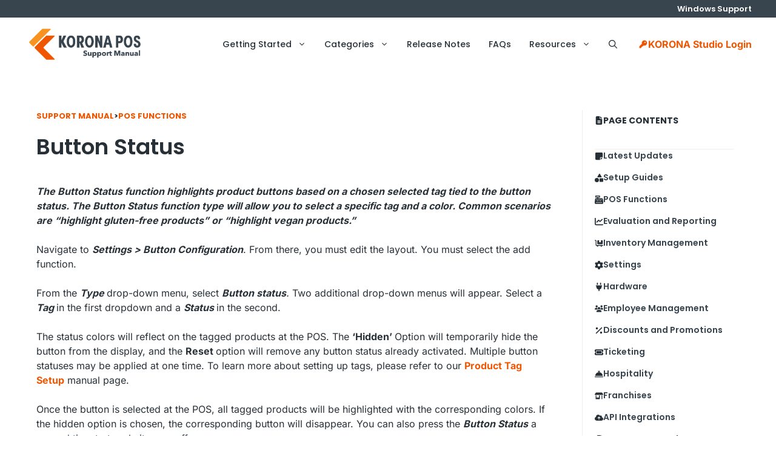

--- FILE ---
content_type: text/html; charset=UTF-8
request_url: https://manual.koronapos.com/button-status/
body_size: 39366
content:
<!DOCTYPE html>
<html lang="en-US">
<head><meta charset="UTF-8"><script>if(navigator.userAgent.match(/MSIE|Internet Explorer/i)||navigator.userAgent.match(/Trident\/7\..*?rv:11/i)){var href=document.location.href;if(!href.match(/[?&]nowprocket/)){if(href.indexOf("?")==-1){if(href.indexOf("#")==-1){document.location.href=href+"?nowprocket=1"}else{document.location.href=href.replace("#","?nowprocket=1#")}}else{if(href.indexOf("#")==-1){document.location.href=href+"&nowprocket=1"}else{document.location.href=href.replace("#","&nowprocket=1#")}}}}</script><script>(()=>{class RocketLazyLoadScripts{constructor(){this.v="2.0.4",this.userEvents=["keydown","keyup","mousedown","mouseup","mousemove","mouseover","mouseout","touchmove","touchstart","touchend","touchcancel","wheel","click","dblclick","input"],this.attributeEvents=["onblur","onclick","oncontextmenu","ondblclick","onfocus","onmousedown","onmouseenter","onmouseleave","onmousemove","onmouseout","onmouseover","onmouseup","onmousewheel","onscroll","onsubmit"]}async t(){this.i(),this.o(),/iP(ad|hone)/.test(navigator.userAgent)&&this.h(),this.u(),this.l(this),this.m(),this.k(this),this.p(this),this._(),await Promise.all([this.R(),this.L()]),this.lastBreath=Date.now(),this.S(this),this.P(),this.D(),this.O(),this.M(),await this.C(this.delayedScripts.normal),await this.C(this.delayedScripts.defer),await this.C(this.delayedScripts.async),await this.T(),await this.F(),await this.j(),await this.A(),window.dispatchEvent(new Event("rocket-allScriptsLoaded")),this.everythingLoaded=!0,this.lastTouchEnd&&await new Promise(t=>setTimeout(t,500-Date.now()+this.lastTouchEnd)),this.I(),this.H(),this.U(),this.W()}i(){this.CSPIssue=sessionStorage.getItem("rocketCSPIssue"),document.addEventListener("securitypolicyviolation",t=>{this.CSPIssue||"script-src-elem"!==t.violatedDirective||"data"!==t.blockedURI||(this.CSPIssue=!0,sessionStorage.setItem("rocketCSPIssue",!0))},{isRocket:!0})}o(){window.addEventListener("pageshow",t=>{this.persisted=t.persisted,this.realWindowLoadedFired=!0},{isRocket:!0}),window.addEventListener("pagehide",()=>{this.onFirstUserAction=null},{isRocket:!0})}h(){let t;function e(e){t=e}window.addEventListener("touchstart",e,{isRocket:!0}),window.addEventListener("touchend",function i(o){o.changedTouches[0]&&t.changedTouches[0]&&Math.abs(o.changedTouches[0].pageX-t.changedTouches[0].pageX)<10&&Math.abs(o.changedTouches[0].pageY-t.changedTouches[0].pageY)<10&&o.timeStamp-t.timeStamp<200&&(window.removeEventListener("touchstart",e,{isRocket:!0}),window.removeEventListener("touchend",i,{isRocket:!0}),"INPUT"===o.target.tagName&&"text"===o.target.type||(o.target.dispatchEvent(new TouchEvent("touchend",{target:o.target,bubbles:!0})),o.target.dispatchEvent(new MouseEvent("mouseover",{target:o.target,bubbles:!0})),o.target.dispatchEvent(new PointerEvent("click",{target:o.target,bubbles:!0,cancelable:!0,detail:1,clientX:o.changedTouches[0].clientX,clientY:o.changedTouches[0].clientY})),event.preventDefault()))},{isRocket:!0})}q(t){this.userActionTriggered||("mousemove"!==t.type||this.firstMousemoveIgnored?"keyup"===t.type||"mouseover"===t.type||"mouseout"===t.type||(this.userActionTriggered=!0,this.onFirstUserAction&&this.onFirstUserAction()):this.firstMousemoveIgnored=!0),"click"===t.type&&t.preventDefault(),t.stopPropagation(),t.stopImmediatePropagation(),"touchstart"===this.lastEvent&&"touchend"===t.type&&(this.lastTouchEnd=Date.now()),"click"===t.type&&(this.lastTouchEnd=0),this.lastEvent=t.type,t.composedPath&&t.composedPath()[0].getRootNode()instanceof ShadowRoot&&(t.rocketTarget=t.composedPath()[0]),this.savedUserEvents.push(t)}u(){this.savedUserEvents=[],this.userEventHandler=this.q.bind(this),this.userEvents.forEach(t=>window.addEventListener(t,this.userEventHandler,{passive:!1,isRocket:!0})),document.addEventListener("visibilitychange",this.userEventHandler,{isRocket:!0})}U(){this.userEvents.forEach(t=>window.removeEventListener(t,this.userEventHandler,{passive:!1,isRocket:!0})),document.removeEventListener("visibilitychange",this.userEventHandler,{isRocket:!0}),this.savedUserEvents.forEach(t=>{(t.rocketTarget||t.target).dispatchEvent(new window[t.constructor.name](t.type,t))})}m(){const t="return false",e=Array.from(this.attributeEvents,t=>"data-rocket-"+t),i="["+this.attributeEvents.join("],[")+"]",o="[data-rocket-"+this.attributeEvents.join("],[data-rocket-")+"]",s=(e,i,o)=>{o&&o!==t&&(e.setAttribute("data-rocket-"+i,o),e["rocket"+i]=new Function("event",o),e.setAttribute(i,t))};new MutationObserver(t=>{for(const n of t)"attributes"===n.type&&(n.attributeName.startsWith("data-rocket-")||this.everythingLoaded?n.attributeName.startsWith("data-rocket-")&&this.everythingLoaded&&this.N(n.target,n.attributeName.substring(12)):s(n.target,n.attributeName,n.target.getAttribute(n.attributeName))),"childList"===n.type&&n.addedNodes.forEach(t=>{if(t.nodeType===Node.ELEMENT_NODE)if(this.everythingLoaded)for(const i of[t,...t.querySelectorAll(o)])for(const t of i.getAttributeNames())e.includes(t)&&this.N(i,t.substring(12));else for(const e of[t,...t.querySelectorAll(i)])for(const t of e.getAttributeNames())this.attributeEvents.includes(t)&&s(e,t,e.getAttribute(t))})}).observe(document,{subtree:!0,childList:!0,attributeFilter:[...this.attributeEvents,...e]})}I(){this.attributeEvents.forEach(t=>{document.querySelectorAll("[data-rocket-"+t+"]").forEach(e=>{this.N(e,t)})})}N(t,e){const i=t.getAttribute("data-rocket-"+e);i&&(t.setAttribute(e,i),t.removeAttribute("data-rocket-"+e))}k(t){Object.defineProperty(HTMLElement.prototype,"onclick",{get(){return this.rocketonclick||null},set(e){this.rocketonclick=e,this.setAttribute(t.everythingLoaded?"onclick":"data-rocket-onclick","this.rocketonclick(event)")}})}S(t){function e(e,i){let o=e[i];e[i]=null,Object.defineProperty(e,i,{get:()=>o,set(s){t.everythingLoaded?o=s:e["rocket"+i]=o=s}})}e(document,"onreadystatechange"),e(window,"onload"),e(window,"onpageshow");try{Object.defineProperty(document,"readyState",{get:()=>t.rocketReadyState,set(e){t.rocketReadyState=e},configurable:!0}),document.readyState="loading"}catch(t){console.log("WPRocket DJE readyState conflict, bypassing")}}l(t){this.originalAddEventListener=EventTarget.prototype.addEventListener,this.originalRemoveEventListener=EventTarget.prototype.removeEventListener,this.savedEventListeners=[],EventTarget.prototype.addEventListener=function(e,i,o){o&&o.isRocket||!t.B(e,this)&&!t.userEvents.includes(e)||t.B(e,this)&&!t.userActionTriggered||e.startsWith("rocket-")||t.everythingLoaded?t.originalAddEventListener.call(this,e,i,o):(t.savedEventListeners.push({target:this,remove:!1,type:e,func:i,options:o}),"mouseenter"!==e&&"mouseleave"!==e||t.originalAddEventListener.call(this,e,t.savedUserEvents.push,o))},EventTarget.prototype.removeEventListener=function(e,i,o){o&&o.isRocket||!t.B(e,this)&&!t.userEvents.includes(e)||t.B(e,this)&&!t.userActionTriggered||e.startsWith("rocket-")||t.everythingLoaded?t.originalRemoveEventListener.call(this,e,i,o):t.savedEventListeners.push({target:this,remove:!0,type:e,func:i,options:o})}}J(t,e){this.savedEventListeners=this.savedEventListeners.filter(i=>{let o=i.type,s=i.target||window;return e!==o||t!==s||(this.B(o,s)&&(i.type="rocket-"+o),this.$(i),!1)})}H(){EventTarget.prototype.addEventListener=this.originalAddEventListener,EventTarget.prototype.removeEventListener=this.originalRemoveEventListener,this.savedEventListeners.forEach(t=>this.$(t))}$(t){t.remove?this.originalRemoveEventListener.call(t.target,t.type,t.func,t.options):this.originalAddEventListener.call(t.target,t.type,t.func,t.options)}p(t){let e;function i(e){return t.everythingLoaded?e:e.split(" ").map(t=>"load"===t||t.startsWith("load.")?"rocket-jquery-load":t).join(" ")}function o(o){function s(e){const s=o.fn[e];o.fn[e]=o.fn.init.prototype[e]=function(){return this[0]===window&&t.userActionTriggered&&("string"==typeof arguments[0]||arguments[0]instanceof String?arguments[0]=i(arguments[0]):"object"==typeof arguments[0]&&Object.keys(arguments[0]).forEach(t=>{const e=arguments[0][t];delete arguments[0][t],arguments[0][i(t)]=e})),s.apply(this,arguments),this}}if(o&&o.fn&&!t.allJQueries.includes(o)){const e={DOMContentLoaded:[],"rocket-DOMContentLoaded":[]};for(const t in e)document.addEventListener(t,()=>{e[t].forEach(t=>t())},{isRocket:!0});o.fn.ready=o.fn.init.prototype.ready=function(i){function s(){parseInt(o.fn.jquery)>2?setTimeout(()=>i.bind(document)(o)):i.bind(document)(o)}return"function"==typeof i&&(t.realDomReadyFired?!t.userActionTriggered||t.fauxDomReadyFired?s():e["rocket-DOMContentLoaded"].push(s):e.DOMContentLoaded.push(s)),o([])},s("on"),s("one"),s("off"),t.allJQueries.push(o)}e=o}t.allJQueries=[],o(window.jQuery),Object.defineProperty(window,"jQuery",{get:()=>e,set(t){o(t)}})}P(){const t=new Map;document.write=document.writeln=function(e){const i=document.currentScript,o=document.createRange(),s=i.parentElement;let n=t.get(i);void 0===n&&(n=i.nextSibling,t.set(i,n));const c=document.createDocumentFragment();o.setStart(c,0),c.appendChild(o.createContextualFragment(e)),s.insertBefore(c,n)}}async R(){return new Promise(t=>{this.userActionTriggered?t():this.onFirstUserAction=t})}async L(){return new Promise(t=>{document.addEventListener("DOMContentLoaded",()=>{this.realDomReadyFired=!0,t()},{isRocket:!0})})}async j(){return this.realWindowLoadedFired?Promise.resolve():new Promise(t=>{window.addEventListener("load",t,{isRocket:!0})})}M(){this.pendingScripts=[];this.scriptsMutationObserver=new MutationObserver(t=>{for(const e of t)e.addedNodes.forEach(t=>{"SCRIPT"!==t.tagName||t.noModule||t.isWPRocket||this.pendingScripts.push({script:t,promise:new Promise(e=>{const i=()=>{const i=this.pendingScripts.findIndex(e=>e.script===t);i>=0&&this.pendingScripts.splice(i,1),e()};t.addEventListener("load",i,{isRocket:!0}),t.addEventListener("error",i,{isRocket:!0}),setTimeout(i,1e3)})})})}),this.scriptsMutationObserver.observe(document,{childList:!0,subtree:!0})}async F(){await this.X(),this.pendingScripts.length?(await this.pendingScripts[0].promise,await this.F()):this.scriptsMutationObserver.disconnect()}D(){this.delayedScripts={normal:[],async:[],defer:[]},document.querySelectorAll("script[type$=rocketlazyloadscript]").forEach(t=>{t.hasAttribute("data-rocket-src")?t.hasAttribute("async")&&!1!==t.async?this.delayedScripts.async.push(t):t.hasAttribute("defer")&&!1!==t.defer||"module"===t.getAttribute("data-rocket-type")?this.delayedScripts.defer.push(t):this.delayedScripts.normal.push(t):this.delayedScripts.normal.push(t)})}async _(){await this.L();let t=[];document.querySelectorAll("script[type$=rocketlazyloadscript][data-rocket-src]").forEach(e=>{let i=e.getAttribute("data-rocket-src");if(i&&!i.startsWith("data:")){i.startsWith("//")&&(i=location.protocol+i);try{const o=new URL(i).origin;o!==location.origin&&t.push({src:o,crossOrigin:e.crossOrigin||"module"===e.getAttribute("data-rocket-type")})}catch(t){}}}),t=[...new Map(t.map(t=>[JSON.stringify(t),t])).values()],this.Y(t,"preconnect")}async G(t){if(await this.K(),!0!==t.noModule||!("noModule"in HTMLScriptElement.prototype))return new Promise(e=>{let i;function o(){(i||t).setAttribute("data-rocket-status","executed"),e()}try{if(navigator.userAgent.includes("Firefox/")||""===navigator.vendor||this.CSPIssue)i=document.createElement("script"),[...t.attributes].forEach(t=>{let e=t.nodeName;"type"!==e&&("data-rocket-type"===e&&(e="type"),"data-rocket-src"===e&&(e="src"),i.setAttribute(e,t.nodeValue))}),t.text&&(i.text=t.text),t.nonce&&(i.nonce=t.nonce),i.hasAttribute("src")?(i.addEventListener("load",o,{isRocket:!0}),i.addEventListener("error",()=>{i.setAttribute("data-rocket-status","failed-network"),e()},{isRocket:!0}),setTimeout(()=>{i.isConnected||e()},1)):(i.text=t.text,o()),i.isWPRocket=!0,t.parentNode.replaceChild(i,t);else{const i=t.getAttribute("data-rocket-type"),s=t.getAttribute("data-rocket-src");i?(t.type=i,t.removeAttribute("data-rocket-type")):t.removeAttribute("type"),t.addEventListener("load",o,{isRocket:!0}),t.addEventListener("error",i=>{this.CSPIssue&&i.target.src.startsWith("data:")?(console.log("WPRocket: CSP fallback activated"),t.removeAttribute("src"),this.G(t).then(e)):(t.setAttribute("data-rocket-status","failed-network"),e())},{isRocket:!0}),s?(t.fetchPriority="high",t.removeAttribute("data-rocket-src"),t.src=s):t.src="data:text/javascript;base64,"+window.btoa(unescape(encodeURIComponent(t.text)))}}catch(i){t.setAttribute("data-rocket-status","failed-transform"),e()}});t.setAttribute("data-rocket-status","skipped")}async C(t){const e=t.shift();return e?(e.isConnected&&await this.G(e),this.C(t)):Promise.resolve()}O(){this.Y([...this.delayedScripts.normal,...this.delayedScripts.defer,...this.delayedScripts.async],"preload")}Y(t,e){this.trash=this.trash||[];let i=!0;var o=document.createDocumentFragment();t.forEach(t=>{const s=t.getAttribute&&t.getAttribute("data-rocket-src")||t.src;if(s&&!s.startsWith("data:")){const n=document.createElement("link");n.href=s,n.rel=e,"preconnect"!==e&&(n.as="script",n.fetchPriority=i?"high":"low"),t.getAttribute&&"module"===t.getAttribute("data-rocket-type")&&(n.crossOrigin=!0),t.crossOrigin&&(n.crossOrigin=t.crossOrigin),t.integrity&&(n.integrity=t.integrity),t.nonce&&(n.nonce=t.nonce),o.appendChild(n),this.trash.push(n),i=!1}}),document.head.appendChild(o)}W(){this.trash.forEach(t=>t.remove())}async T(){try{document.readyState="interactive"}catch(t){}this.fauxDomReadyFired=!0;try{await this.K(),this.J(document,"readystatechange"),document.dispatchEvent(new Event("rocket-readystatechange")),await this.K(),document.rocketonreadystatechange&&document.rocketonreadystatechange(),await this.K(),this.J(document,"DOMContentLoaded"),document.dispatchEvent(new Event("rocket-DOMContentLoaded")),await this.K(),this.J(window,"DOMContentLoaded"),window.dispatchEvent(new Event("rocket-DOMContentLoaded"))}catch(t){console.error(t)}}async A(){try{document.readyState="complete"}catch(t){}try{await this.K(),this.J(document,"readystatechange"),document.dispatchEvent(new Event("rocket-readystatechange")),await this.K(),document.rocketonreadystatechange&&document.rocketonreadystatechange(),await this.K(),this.J(window,"load"),window.dispatchEvent(new Event("rocket-load")),await this.K(),window.rocketonload&&window.rocketonload(),await this.K(),this.allJQueries.forEach(t=>t(window).trigger("rocket-jquery-load")),await this.K(),this.J(window,"pageshow");const t=new Event("rocket-pageshow");t.persisted=this.persisted,window.dispatchEvent(t),await this.K(),window.rocketonpageshow&&window.rocketonpageshow({persisted:this.persisted})}catch(t){console.error(t)}}async K(){Date.now()-this.lastBreath>45&&(await this.X(),this.lastBreath=Date.now())}async X(){return document.hidden?new Promise(t=>setTimeout(t)):new Promise(t=>requestAnimationFrame(t))}B(t,e){return e===document&&"readystatechange"===t||(e===document&&"DOMContentLoaded"===t||(e===window&&"DOMContentLoaded"===t||(e===window&&"load"===t||e===window&&"pageshow"===t)))}static run(){(new RocketLazyLoadScripts).t()}}RocketLazyLoadScripts.run()})();</script>
	
	<meta name='robots' content='noindex, follow' />
<meta name="viewport" content="width=device-width, initial-scale=1">
	<!-- This site is optimized with the Yoast SEO Premium plugin v26.6 (Yoast SEO v26.7) - https://yoast.com/wordpress/plugins/seo/ -->
	<title>Button Status - KORONA POS Support Manual</title>
<link data-rocket-prefetch href="https://embed.tawk.to" rel="dns-prefetch">
<link data-rocket-prefetch href="https://fonts.googleapis.com" rel="dns-prefetch">
<link data-rocket-prefetch href="https://www.googletagmanager.com" rel="dns-prefetch">
<link data-rocket-preload as="style" href="https://fonts.googleapis.com/css?family=Poppins%3A100%2C100italic%2C200%2C200italic%2C300%2C300italic%2Cregular%2Citalic%2C500%2C500italic%2C600%2C600italic%2C700%2C700italic%2C800%2C800italic%2C900%2C900italic%7CPoppins%3A100%2C100italic%2C200%2C200italic%2C300%2C300italic%2Cregular%2Citalic%2C500%2C500italic%2C600%2C600italic%2C700%2C700italic%2C800%2C800italic%2C900%2C900italic%7CInter%3A100%2C200%2C300%2Cregular%2C500%2C600%2C700%2C800%2C900&#038;display=swap" rel="preload">
<link href="https://fonts.googleapis.com/css?family=Poppins%3A100%2C100italic%2C200%2C200italic%2C300%2C300italic%2Cregular%2Citalic%2C500%2C500italic%2C600%2C600italic%2C700%2C700italic%2C800%2C800italic%2C900%2C900italic%7CPoppins%3A100%2C100italic%2C200%2C200italic%2C300%2C300italic%2Cregular%2Citalic%2C500%2C500italic%2C600%2C600italic%2C700%2C700italic%2C800%2C800italic%2C900%2C900italic%7CInter%3A100%2C200%2C300%2Cregular%2C500%2C600%2C700%2C800%2C900&#038;display=swap" media="print" onload="this.media=&#039;all&#039;" rel="stylesheet">
<style id="wpr-usedcss">img:is([sizes=auto i],[sizes^="auto," i]){contain-intrinsic-size:3000px 1500px}img.emoji{display:inline!important;border:none!important;box-shadow:none!important;height:1em!important;width:1em!important;margin:0 .07em!important;vertical-align:-.1em!important;background:0 0!important;padding:0!important}:root{--wp-block-synced-color:#7a00df;--wp-block-synced-color--rgb:122,0,223;--wp-bound-block-color:var(--wp-block-synced-color);--wp-editor-canvas-background:#ddd;--wp-admin-theme-color:#007cba;--wp-admin-theme-color--rgb:0,124,186;--wp-admin-theme-color-darker-10:#006ba1;--wp-admin-theme-color-darker-10--rgb:0,107,160.5;--wp-admin-theme-color-darker-20:#005a87;--wp-admin-theme-color-darker-20--rgb:0,90,135;--wp-admin-border-width-focus:2px}@media (min-resolution:192dpi){:root{--wp-admin-border-width-focus:1.5px}}:root{--wp--preset--font-size--normal:16px;--wp--preset--font-size--huge:42px}.screen-reader-text{border:0;clip-path:inset(50%);height:1px;margin:-1px;overflow:hidden;padding:0;position:absolute;width:1px;word-wrap:normal!important}.screen-reader-text:focus{background-color:#ddd;clip-path:none;color:#444;display:block;font-size:1em;height:auto;left:5px;line-height:normal;padding:15px 23px 14px;text-decoration:none;top:5px;width:auto;z-index:100000}html :where(.has-border-color){border-style:solid}html :where([style*=border-top-color]){border-top-style:solid}html :where([style*=border-right-color]){border-right-style:solid}html :where([style*=border-bottom-color]){border-bottom-style:solid}html :where([style*=border-left-color]){border-left-style:solid}html :where([style*=border-width]){border-style:solid}html :where([style*=border-top-width]){border-top-style:solid}html :where([style*=border-right-width]){border-right-style:solid}html :where([style*=border-bottom-width]){border-bottom-style:solid}html :where([style*=border-left-width]){border-left-style:solid}html :where(img[class*=wp-image-]){height:auto;max-width:100%}:where(figure){margin:0 0 1em}html :where(.is-position-sticky){--wp-admin--admin-bar--position-offset:var(--wp-admin--admin-bar--height,0px)}@media screen and (max-width:600px){html :where(.is-position-sticky){--wp-admin--admin-bar--position-offset:0px}}.wp-block-image>a,.wp-block-image>figure>a{display:inline-block}.wp-block-image img{box-sizing:border-box;height:auto;max-width:100%;vertical-align:bottom}.wp-block-image[style*=border-radius] img,.wp-block-image[style*=border-radius]>a{border-radius:inherit}.wp-block-image :where(figcaption){margin-bottom:1em;margin-top:.5em}:root :where(.wp-block-image.is-style-rounded img,.wp-block-image .is-style-rounded img){border-radius:9999px}.wp-block-image figure{margin:0}@keyframes show-content-image{0%{visibility:hidden}99%{visibility:hidden}to{visibility:visible}}:where(.wp-block-search__button){border:1px solid #ccc;padding:6px 10px}.wp-block-search__inside-wrapper{display:flex;flex:auto;flex-wrap:nowrap;max-width:100%}.wp-block-search__label{width:100%}:where(.wp-block-search__input){appearance:none;border:1px solid #949494;flex-grow:1;font-family:inherit;font-size:inherit;font-style:inherit;font-weight:inherit;letter-spacing:inherit;line-height:inherit;margin-left:0;margin-right:0;min-width:3rem;padding:8px;text-decoration:unset!important;text-transform:inherit}:where(.wp-block-search__button-inside .wp-block-search__inside-wrapper){background-color:#fff;border:1px solid #949494;box-sizing:border-box;padding:4px}:where(.wp-block-search__button-inside .wp-block-search__inside-wrapper) .wp-block-search__input{border:none;border-radius:0;padding:0 4px}:where(.wp-block-search__button-inside .wp-block-search__inside-wrapper) .wp-block-search__input:focus{outline:0}:where(.wp-block-search__button-inside .wp-block-search__inside-wrapper) :where(.wp-block-search__button){padding:4px 8px}.wp-block-group{box-sizing:border-box}:where(.wp-block-group.wp-block-group-is-layout-constrained){position:relative}.wp-block-social-links{background:0 0;box-sizing:border-box;margin-left:0;padding-left:0;padding-right:0;text-indent:0}.wp-block-social-links .wp-social-link a,.wp-block-social-links .wp-social-link a:hover{border-bottom:0;box-shadow:none;text-decoration:none}.wp-block-social-links .wp-social-link svg{height:1em;width:1em}.wp-block-social-links .wp-social-link span:not(.screen-reader-text){font-size:.65em;margin-left:.5em;margin-right:.5em}.wp-block-social-links.has-small-icon-size{font-size:16px}.wp-block-social-links{font-size:24px}.wp-block-social-link{border-radius:9999px;display:block}@media not (prefers-reduced-motion){.wp-block-image img.hide{visibility:hidden}.wp-block-image img.show{animation:.4s show-content-image}.wp-block-social-link{transition:transform .1s ease}}.wp-block-social-link{height:auto}.wp-block-social-link a{align-items:center;display:flex;line-height:0}.wp-block-social-link:hover{transform:scale(1.1)}.wp-block-social-links .wp-block-social-link.wp-social-link{display:inline-block;margin:0;padding:0}.wp-block-social-links .wp-block-social-link.wp-social-link .wp-block-social-link-anchor,.wp-block-social-links .wp-block-social-link.wp-social-link .wp-block-social-link-anchor svg,.wp-block-social-links .wp-block-social-link.wp-social-link .wp-block-social-link-anchor:active,.wp-block-social-links .wp-block-social-link.wp-social-link .wp-block-social-link-anchor:hover,.wp-block-social-links .wp-block-social-link.wp-social-link .wp-block-social-link-anchor:visited{color:currentColor;fill:currentColor}:where(.wp-block-social-links:not(.is-style-logos-only)) .wp-social-link{background-color:#f0f0f0;color:#444}:where(.wp-block-social-links:not(.is-style-logos-only)) .wp-social-link-amazon{background-color:#f90;color:#fff}:where(.wp-block-social-links:not(.is-style-logos-only)) .wp-social-link-bandcamp{background-color:#1ea0c3;color:#fff}:where(.wp-block-social-links:not(.is-style-logos-only)) .wp-social-link-behance{background-color:#0757fe;color:#fff}:where(.wp-block-social-links:not(.is-style-logos-only)) .wp-social-link-bluesky{background-color:#0a7aff;color:#fff}:where(.wp-block-social-links:not(.is-style-logos-only)) .wp-social-link-codepen{background-color:#1e1f26;color:#fff}:where(.wp-block-social-links:not(.is-style-logos-only)) .wp-social-link-deviantart{background-color:#02e49b;color:#fff}:where(.wp-block-social-links:not(.is-style-logos-only)) .wp-social-link-discord{background-color:#5865f2;color:#fff}:where(.wp-block-social-links:not(.is-style-logos-only)) .wp-social-link-dribbble{background-color:#e94c89;color:#fff}:where(.wp-block-social-links:not(.is-style-logos-only)) .wp-social-link-dropbox{background-color:#4280ff;color:#fff}:where(.wp-block-social-links:not(.is-style-logos-only)) .wp-social-link-etsy{background-color:#f45800;color:#fff}:where(.wp-block-social-links:not(.is-style-logos-only)) .wp-social-link-facebook{background-color:#0866ff;color:#fff}:where(.wp-block-social-links:not(.is-style-logos-only)) .wp-social-link-fivehundredpx{background-color:#000;color:#fff}:where(.wp-block-social-links:not(.is-style-logos-only)) .wp-social-link-flickr{background-color:#0461dd;color:#fff}:where(.wp-block-social-links:not(.is-style-logos-only)) .wp-social-link-foursquare{background-color:#e65678;color:#fff}:where(.wp-block-social-links:not(.is-style-logos-only)) .wp-social-link-github{background-color:#24292d;color:#fff}:where(.wp-block-social-links:not(.is-style-logos-only)) .wp-social-link-goodreads{background-color:#eceadd;color:#382110}:where(.wp-block-social-links:not(.is-style-logos-only)) .wp-social-link-google{background-color:#ea4434;color:#fff}:where(.wp-block-social-links:not(.is-style-logos-only)) .wp-social-link-gravatar{background-color:#1d4fc4;color:#fff}:where(.wp-block-social-links:not(.is-style-logos-only)) .wp-social-link-instagram{background-color:#f00075;color:#fff}:where(.wp-block-social-links:not(.is-style-logos-only)) .wp-social-link-lastfm{background-color:#e21b24;color:#fff}:where(.wp-block-social-links:not(.is-style-logos-only)) .wp-social-link-linkedin{background-color:#0d66c2;color:#fff}:where(.wp-block-social-links:not(.is-style-logos-only)) .wp-social-link-mastodon{background-color:#3288d4;color:#fff}:where(.wp-block-social-links:not(.is-style-logos-only)) .wp-social-link-medium{background-color:#000;color:#fff}:where(.wp-block-social-links:not(.is-style-logos-only)) .wp-social-link-meetup{background-color:#f6405f;color:#fff}:where(.wp-block-social-links:not(.is-style-logos-only)) .wp-social-link-patreon{background-color:#000;color:#fff}:where(.wp-block-social-links:not(.is-style-logos-only)) .wp-social-link-pinterest{background-color:#e60122;color:#fff}:where(.wp-block-social-links:not(.is-style-logos-only)) .wp-social-link-pocket{background-color:#ef4155;color:#fff}:where(.wp-block-social-links:not(.is-style-logos-only)) .wp-social-link-reddit{background-color:#ff4500;color:#fff}:where(.wp-block-social-links:not(.is-style-logos-only)) .wp-social-link-skype{background-color:#0478d7;color:#fff}:where(.wp-block-social-links:not(.is-style-logos-only)) .wp-social-link-snapchat{background-color:#fefc00;color:#fff;stroke:#000}:where(.wp-block-social-links:not(.is-style-logos-only)) .wp-social-link-soundcloud{background-color:#ff5600;color:#fff}:where(.wp-block-social-links:not(.is-style-logos-only)) .wp-social-link-spotify{background-color:#1bd760;color:#fff}:where(.wp-block-social-links:not(.is-style-logos-only)) .wp-social-link-telegram{background-color:#2aabee;color:#fff}:where(.wp-block-social-links:not(.is-style-logos-only)) .wp-social-link-threads{background-color:#000;color:#fff}:where(.wp-block-social-links:not(.is-style-logos-only)) .wp-social-link-tiktok{background-color:#000;color:#fff}:where(.wp-block-social-links:not(.is-style-logos-only)) .wp-social-link-tumblr{background-color:#011835;color:#fff}:where(.wp-block-social-links:not(.is-style-logos-only)) .wp-social-link-twitch{background-color:#6440a4;color:#fff}:where(.wp-block-social-links:not(.is-style-logos-only)) .wp-social-link-twitter{background-color:#1da1f2;color:#fff}:where(.wp-block-social-links:not(.is-style-logos-only)) .wp-social-link-vimeo{background-color:#1eb7ea;color:#fff}:where(.wp-block-social-links:not(.is-style-logos-only)) .wp-social-link-vk{background-color:#4680c2;color:#fff}:where(.wp-block-social-links:not(.is-style-logos-only)) .wp-social-link-wordpress{background-color:#3499cd;color:#fff}:where(.wp-block-social-links:not(.is-style-logos-only)) .wp-social-link-whatsapp{background-color:#25d366;color:#fff}:where(.wp-block-social-links:not(.is-style-logos-only)) .wp-social-link-x{background-color:#000;color:#fff}:where(.wp-block-social-links:not(.is-style-logos-only)) .wp-social-link-yelp{background-color:#d32422;color:#fff}:where(.wp-block-social-links:not(.is-style-logos-only)) .wp-social-link-youtube{background-color:red;color:#fff}:where(.wp-block-social-links.is-style-logos-only) .wp-social-link{background:0 0}:where(.wp-block-social-links.is-style-logos-only) .wp-social-link svg{height:1.25em;width:1.25em}:where(.wp-block-social-links.is-style-logos-only) .wp-social-link-amazon{color:#f90}:where(.wp-block-social-links.is-style-logos-only) .wp-social-link-bandcamp{color:#1ea0c3}:where(.wp-block-social-links.is-style-logos-only) .wp-social-link-behance{color:#0757fe}:where(.wp-block-social-links.is-style-logos-only) .wp-social-link-bluesky{color:#0a7aff}:where(.wp-block-social-links.is-style-logos-only) .wp-social-link-codepen{color:#1e1f26}:where(.wp-block-social-links.is-style-logos-only) .wp-social-link-deviantart{color:#02e49b}:where(.wp-block-social-links.is-style-logos-only) .wp-social-link-discord{color:#5865f2}:where(.wp-block-social-links.is-style-logos-only) .wp-social-link-dribbble{color:#e94c89}:where(.wp-block-social-links.is-style-logos-only) .wp-social-link-dropbox{color:#4280ff}:where(.wp-block-social-links.is-style-logos-only) .wp-social-link-etsy{color:#f45800}:where(.wp-block-social-links.is-style-logos-only) .wp-social-link-facebook{color:#0866ff}:where(.wp-block-social-links.is-style-logos-only) .wp-social-link-fivehundredpx{color:#000}:where(.wp-block-social-links.is-style-logos-only) .wp-social-link-flickr{color:#0461dd}:where(.wp-block-social-links.is-style-logos-only) .wp-social-link-foursquare{color:#e65678}:where(.wp-block-social-links.is-style-logos-only) .wp-social-link-github{color:#24292d}:where(.wp-block-social-links.is-style-logos-only) .wp-social-link-goodreads{color:#382110}:where(.wp-block-social-links.is-style-logos-only) .wp-social-link-google{color:#ea4434}:where(.wp-block-social-links.is-style-logos-only) .wp-social-link-gravatar{color:#1d4fc4}:where(.wp-block-social-links.is-style-logos-only) .wp-social-link-instagram{color:#f00075}:where(.wp-block-social-links.is-style-logos-only) .wp-social-link-lastfm{color:#e21b24}:where(.wp-block-social-links.is-style-logos-only) .wp-social-link-linkedin{color:#0d66c2}:where(.wp-block-social-links.is-style-logos-only) .wp-social-link-mastodon{color:#3288d4}:where(.wp-block-social-links.is-style-logos-only) .wp-social-link-medium{color:#000}:where(.wp-block-social-links.is-style-logos-only) .wp-social-link-meetup{color:#f6405f}:where(.wp-block-social-links.is-style-logos-only) .wp-social-link-patreon{color:#000}:where(.wp-block-social-links.is-style-logos-only) .wp-social-link-pinterest{color:#e60122}:where(.wp-block-social-links.is-style-logos-only) .wp-social-link-pocket{color:#ef4155}:where(.wp-block-social-links.is-style-logos-only) .wp-social-link-reddit{color:#ff4500}:where(.wp-block-social-links.is-style-logos-only) .wp-social-link-skype{color:#0478d7}:where(.wp-block-social-links.is-style-logos-only) .wp-social-link-snapchat{color:#fff;stroke:#000}:where(.wp-block-social-links.is-style-logos-only) .wp-social-link-soundcloud{color:#ff5600}:where(.wp-block-social-links.is-style-logos-only) .wp-social-link-spotify{color:#1bd760}:where(.wp-block-social-links.is-style-logos-only) .wp-social-link-telegram{color:#2aabee}:where(.wp-block-social-links.is-style-logos-only) .wp-social-link-threads{color:#000}:where(.wp-block-social-links.is-style-logos-only) .wp-social-link-tiktok{color:#000}:where(.wp-block-social-links.is-style-logos-only) .wp-social-link-tumblr{color:#011835}:where(.wp-block-social-links.is-style-logos-only) .wp-social-link-twitch{color:#6440a4}:where(.wp-block-social-links.is-style-logos-only) .wp-social-link-twitter{color:#1da1f2}:where(.wp-block-social-links.is-style-logos-only) .wp-social-link-vimeo{color:#1eb7ea}:where(.wp-block-social-links.is-style-logos-only) .wp-social-link-vk{color:#4680c2}:where(.wp-block-social-links.is-style-logos-only) .wp-social-link-whatsapp{color:#25d366}:where(.wp-block-social-links.is-style-logos-only) .wp-social-link-wordpress{color:#3499cd}:where(.wp-block-social-links.is-style-logos-only) .wp-social-link-x{color:#000}:where(.wp-block-social-links.is-style-logos-only) .wp-social-link-yelp{color:#d32422}:where(.wp-block-social-links.is-style-logos-only) .wp-social-link-youtube{color:red}:root :where(.wp-block-social-links .wp-social-link a){padding:.25em}:root :where(.wp-block-social-links.is-style-logos-only .wp-social-link a){padding:0}:root :where(.wp-block-social-links.is-style-pill-shape .wp-social-link a){padding-left:.6666666667em;padding-right:.6666666667em}.wp-block-spacer{clear:both}:root{--wp--preset--aspect-ratio--square:1;--wp--preset--aspect-ratio--4-3:4/3;--wp--preset--aspect-ratio--3-4:3/4;--wp--preset--aspect-ratio--3-2:3/2;--wp--preset--aspect-ratio--2-3:2/3;--wp--preset--aspect-ratio--16-9:16/9;--wp--preset--aspect-ratio--9-16:9/16;--wp--preset--color--black:#000000;--wp--preset--color--cyan-bluish-gray:#abb8c3;--wp--preset--color--white:#ffffff;--wp--preset--color--pale-pink:#f78da7;--wp--preset--color--vivid-red:#cf2e2e;--wp--preset--color--luminous-vivid-orange:#ff6900;--wp--preset--color--luminous-vivid-amber:#fcb900;--wp--preset--color--light-green-cyan:#7bdcb5;--wp--preset--color--vivid-green-cyan:#00d084;--wp--preset--color--pale-cyan-blue:#8ed1fc;--wp--preset--color--vivid-cyan-blue:#0693e3;--wp--preset--color--vivid-purple:#9b51e0;--wp--preset--color--contrast:var(--contrast);--wp--preset--color--contrast-2:var(--contrast-2);--wp--preset--color--contrast-3:var(--contrast-3);--wp--preset--color--global-color-8:var(--global-color-8);--wp--preset--color--base:var(--base);--wp--preset--color--base-2:var(--base-2);--wp--preset--color--base-3:var(--base-3);--wp--preset--color--accent:var(--accent);--wp--preset--gradient--vivid-cyan-blue-to-vivid-purple:linear-gradient(135deg,rgb(6, 147, 227) 0%,rgb(155, 81, 224) 100%);--wp--preset--gradient--light-green-cyan-to-vivid-green-cyan:linear-gradient(135deg,rgb(122, 220, 180) 0%,rgb(0, 208, 130) 100%);--wp--preset--gradient--luminous-vivid-amber-to-luminous-vivid-orange:linear-gradient(135deg,rgb(252, 185, 0) 0%,rgb(255, 105, 0) 100%);--wp--preset--gradient--luminous-vivid-orange-to-vivid-red:linear-gradient(135deg,rgb(255, 105, 0) 0%,rgb(207, 46, 46) 100%);--wp--preset--gradient--very-light-gray-to-cyan-bluish-gray:linear-gradient(135deg,rgb(238, 238, 238) 0%,rgb(169, 184, 195) 100%);--wp--preset--gradient--cool-to-warm-spectrum:linear-gradient(135deg,rgb(74, 234, 220) 0%,rgb(151, 120, 209) 20%,rgb(207, 42, 186) 40%,rgb(238, 44, 130) 60%,rgb(251, 105, 98) 80%,rgb(254, 248, 76) 100%);--wp--preset--gradient--blush-light-purple:linear-gradient(135deg,rgb(255, 206, 236) 0%,rgb(152, 150, 240) 100%);--wp--preset--gradient--blush-bordeaux:linear-gradient(135deg,rgb(254, 205, 165) 0%,rgb(254, 45, 45) 50%,rgb(107, 0, 62) 100%);--wp--preset--gradient--luminous-dusk:linear-gradient(135deg,rgb(255, 203, 112) 0%,rgb(199, 81, 192) 50%,rgb(65, 88, 208) 100%);--wp--preset--gradient--pale-ocean:linear-gradient(135deg,rgb(255, 245, 203) 0%,rgb(182, 227, 212) 50%,rgb(51, 167, 181) 100%);--wp--preset--gradient--electric-grass:linear-gradient(135deg,rgb(202, 248, 128) 0%,rgb(113, 206, 126) 100%);--wp--preset--gradient--midnight:linear-gradient(135deg,rgb(2, 3, 129) 0%,rgb(40, 116, 252) 100%);--wp--preset--font-size--small:13px;--wp--preset--font-size--medium:20px;--wp--preset--font-size--large:36px;--wp--preset--font-size--x-large:42px;--wp--preset--spacing--20:0.44rem;--wp--preset--spacing--30:0.67rem;--wp--preset--spacing--40:1rem;--wp--preset--spacing--50:1.5rem;--wp--preset--spacing--60:2.25rem;--wp--preset--spacing--70:3.38rem;--wp--preset--spacing--80:5.06rem;--wp--preset--shadow--natural:6px 6px 9px rgba(0, 0, 0, .2);--wp--preset--shadow--deep:12px 12px 50px rgba(0, 0, 0, .4);--wp--preset--shadow--sharp:6px 6px 0px rgba(0, 0, 0, .2);--wp--preset--shadow--outlined:6px 6px 0px -3px rgb(255, 255, 255),6px 6px rgb(0, 0, 0);--wp--preset--shadow--crisp:6px 6px 0px rgb(0, 0, 0)}:where(.is-layout-flex){gap:.5em}:where(.is-layout-grid){gap:.5em}body .is-layout-flex{display:flex}.is-layout-flex{flex-wrap:wrap;align-items:center}.is-layout-flex>:is(*,div){margin:0}:where(.wp-block-columns.is-layout-flex){gap:2em}:where(.wp-block-columns.is-layout-grid){gap:2em}:where(.wp-block-post-template.is-layout-flex){gap:1.25em}:where(.wp-block-post-template.is-layout-grid){gap:1.25em}.wp-container-core-group-is-layout-d4690257{flex-wrap:nowrap;justify-content:space-between;align-items:center}.wp-container-core-social-links-is-layout-92fc3979{justify-content:flex-start}@font-face{font-family:Poppins;font-style:normal;font-weight:400;font-display:swap;src:url(https://fonts.gstatic.com/s/poppins/v24/pxiEyp8kv8JHgFVrJJfecg.woff2) format('woff2');unicode-range:U+0000-00FF,U+0131,U+0152-0153,U+02BB-02BC,U+02C6,U+02DA,U+02DC,U+0304,U+0308,U+0329,U+2000-206F,U+20AC,U+2122,U+2191,U+2193,U+2212,U+2215,U+FEFF,U+FFFD}@font-face{font-family:Poppins;font-style:normal;font-weight:500;font-display:swap;src:url(https://fonts.gstatic.com/s/poppins/v24/pxiByp8kv8JHgFVrLGT9Z1xlFQ.woff2) format('woff2');unicode-range:U+0000-00FF,U+0131,U+0152-0153,U+02BB-02BC,U+02C6,U+02DA,U+02DC,U+0304,U+0308,U+0329,U+2000-206F,U+20AC,U+2122,U+2191,U+2193,U+2212,U+2215,U+FEFF,U+FFFD}@font-face{font-family:Poppins;font-style:normal;font-weight:600;font-display:swap;src:url(https://fonts.gstatic.com/s/poppins/v24/pxiByp8kv8JHgFVrLEj6Z1xlFQ.woff2) format('woff2');unicode-range:U+0000-00FF,U+0131,U+0152-0153,U+02BB-02BC,U+02C6,U+02DA,U+02DC,U+0304,U+0308,U+0329,U+2000-206F,U+20AC,U+2122,U+2191,U+2193,U+2212,U+2215,U+FEFF,U+FFFD}@font-face{font-family:Poppins;font-style:normal;font-weight:700;font-display:swap;src:url(https://fonts.gstatic.com/s/poppins/v24/pxiByp8kv8JHgFVrLCz7Z1xlFQ.woff2) format('woff2');unicode-range:U+0000-00FF,U+0131,U+0152-0153,U+02BB-02BC,U+02C6,U+02DA,U+02DC,U+0304,U+0308,U+0329,U+2000-206F,U+20AC,U+2122,U+2191,U+2193,U+2212,U+2215,U+FEFF,U+FFFD}.top-bar{font-weight:400;text-transform:none;font-size:13px}.top-bar .inside-top-bar{display:flex;align-items:center;flex-wrap:wrap}.top-bar .inside-top-bar .widget{padding:0;display:inline-block;margin-bottom:0}.top-bar .widget{margin:0 10px}.inside-top-bar{padding:10px 40px}div.top-bar .widget{margin-bottom:0}.top-bar-align-right .widget{margin-right:0}.top-bar-align-right .widget:first-child{margin-left:auto}.top-bar-align-right .widget:nth-child(2n){order:-20}.top-bar-align-right .widget:nth-child(2){margin-left:0}@media (max-width:768px){.top-bar .inside-top-bar{justify-content:center}.top-bar .inside-top-bar>.widget{order:1;margin:0 10px}.top-bar .inside-top-bar:first-child{margin-left:auto}.top-bar .inside-top-bar:last-child{margin-right:auto}}body,dl,dt,fieldset,figure,h1,h2,h3,h5,h6,html,iframe,legend,li,ol,p,textarea,ul{margin:0;padding:0;border:0}html{font-family:sans-serif;-webkit-text-size-adjust:100%;-ms-text-size-adjust:100%;-webkit-font-smoothing:antialiased;-moz-osx-font-smoothing:grayscale}main{display:block}progress{vertical-align:baseline}html{box-sizing:border-box}*,::after,::before{box-sizing:inherit}button,input,optgroup,select,textarea{font-family:inherit;font-size:100%;margin:0}[type=search]{-webkit-appearance:textfield;outline-offset:-2px}[type=search]::-webkit-search-decoration{-webkit-appearance:none}::-moz-focus-inner{border-style:none;padding:0}body,button,input,select,textarea{font-family:-apple-system,system-ui,BlinkMacSystemFont,"Segoe UI",Helvetica,Arial,sans-serif,"Apple Color Emoji","Segoe UI Emoji","Segoe UI Symbol";font-weight:400;text-transform:none;font-size:17px;line-height:1.5}p{margin-bottom:1.5em}h1,h2,h3,h5,h6{font-family:inherit;font-size:100%;font-style:inherit;font-weight:inherit}table{border:1px solid rgba(0,0,0,.1)}table{border-collapse:separate;border-spacing:0;border-width:1px 0 0 1px;margin:0 0 1.5em;width:100%}fieldset{padding:0;border:0;min-width:inherit}fieldset legend{padding:0;margin-bottom:1.5em}h1{font-size:42px;margin-bottom:20px;line-height:1.2em;font-weight:400;text-transform:none}h2{font-size:35px;margin-bottom:20px;line-height:1.2em;font-weight:400;text-transform:none}h3{font-size:29px;margin-bottom:20px;line-height:1.2em;font-weight:400;text-transform:none}h5{font-size:20px}h5,h6{margin-bottom:20px}ol,ul{margin:0 0 1.5em 3em}ul{list-style:disc}ol{list-style:decimal}li>ol,li>ul{margin-bottom:0;margin-left:1.5em}dt{font-weight:700}strong{font-weight:700}em{font-style:italic}address{margin:0 0 1.5em}code,tt{font:15px Monaco,Consolas,"Andale Mono","DejaVu Sans Mono",monospace}figure{margin:0}table{margin:0 0 1.5em;width:100%}img{height:auto;max-width:100%}button,input[type=button],input[type=submit]{background:#55555e;color:#fff;border:1px solid transparent;cursor:pointer;-webkit-appearance:button;padding:10px 20px}input[type=email],input[type=number],input[type=password],input[type=search],input[type=text],input[type=url],select,textarea{border:1px solid;border-radius:0;padding:10px 15px;max-width:100%}textarea{width:100%}a,button,input{transition:color .1s ease-in-out,background-color .1s ease-in-out}a{text-decoration:none}.button{padding:10px 20px;display:inline-block}.using-mouse :focus{outline:0}.using-mouse ::-moz-focus-inner{border:0}.size-full{max-width:100%;height:auto}.screen-reader-text{border:0;clip:rect(1px,1px,1px,1px);clip-path:inset(50%);height:1px;margin:-1px;overflow:hidden;padding:0;position:absolute!important;width:1px;word-wrap:normal!important}.screen-reader-text:focus{background-color:#f1f1f1;border-radius:3px;box-shadow:0 0 2px 2px rgba(0,0,0,.6);clip:auto!important;clip-path:none;color:#21759b;display:block;font-size:.875rem;font-weight:700;height:auto;left:5px;line-height:normal;padding:15px 23px 14px;text-decoration:none;top:5px;width:auto;z-index:100000}#primary[tabindex="-1"]:focus{outline:0}.main-navigation{z-index:100;padding:0;clear:both;display:block}.main-navigation a{display:block;text-decoration:none;font-weight:400;text-transform:none;font-size:15px}.main-navigation ul{list-style:none;margin:0;padding-left:0}.main-navigation .main-nav ul li a{padding-left:20px;padding-right:20px;line-height:60px}.inside-navigation{position:relative}.main-navigation .inside-navigation{display:flex;align-items:center;flex-wrap:wrap;justify-content:space-between}.main-navigation .main-nav>ul{display:flex;flex-wrap:wrap;align-items:center}.main-navigation li{position:relative}.main-navigation .menu-bar-items{display:flex;align-items:center;font-size:15px}.main-navigation .menu-bar-items a{color:inherit}.main-navigation .menu-bar-item{position:relative}.main-navigation .menu-bar-item.search-item{z-index:20}.main-navigation .menu-bar-item>a{padding-left:20px;padding-right:20px;line-height:60px}.sidebar .main-navigation .main-nav{flex-basis:100%}.sidebar .main-navigation .main-nav>ul{flex-direction:column}.sidebar .main-navigation .menu-bar-items{margin:0 auto}.sidebar .main-navigation .menu-bar-items .search-item{order:10}.main-navigation ul ul{display:block;box-shadow:1px 1px 0 rgba(0,0,0,.1);float:left;position:absolute;left:-99999px;opacity:0;z-index:99999;width:200px;text-align:left;top:auto;transition:opacity 80ms linear;transition-delay:0s;pointer-events:none;height:0;overflow:hidden}.main-navigation ul ul a{display:block}.main-navigation ul ul li{width:100%}.main-navigation .main-nav ul ul li a{line-height:normal;padding:10px 20px;font-size:14px}.main-navigation .main-nav ul li.menu-item-has-children>a{padding-right:0;position:relative}.main-navigation.sub-menu-left ul ul{box-shadow:-1px 1px 0 rgba(0,0,0,.1)}.main-navigation.sub-menu-left .sub-menu{right:0}.main-navigation:not(.toggled) ul li.sfHover>ul,.main-navigation:not(.toggled) ul li:hover>ul{left:auto;opacity:1;transition-delay:150ms;pointer-events:auto;height:auto;overflow:visible}.main-navigation:not(.toggled) ul ul li.sfHover>ul,.main-navigation:not(.toggled) ul ul li:hover>ul{left:100%;top:0}.main-navigation.sub-menu-left:not(.toggled) ul ul li.sfHover>ul,.main-navigation.sub-menu-left:not(.toggled) ul ul li:hover>ul{right:100%;left:auto}.nav-float-right .main-navigation ul ul ul{top:0}.menu-item-has-children .dropdown-menu-toggle{display:inline-block;height:100%;clear:both;padding-right:20px;padding-left:10px}.menu-item-has-children ul .dropdown-menu-toggle{padding-top:10px;padding-bottom:10px;margin-top:-10px}.sidebar .menu-item-has-children .dropdown-menu-toggle,nav ul ul .menu-item-has-children .dropdown-menu-toggle{float:right}.widget-area .main-navigation li{float:none;display:block;width:100%;padding:0;margin:0}.sidebar .main-navigation.sub-menu-right ul li.sfHover ul,.sidebar .main-navigation.sub-menu-right ul li:hover ul{top:0;left:100%}.site-header{position:relative}.inside-header{padding:20px 40px}.site-logo{display:inline-block;max-width:100%}.site-header .header-image{vertical-align:middle}.inside-header{display:flex;align-items:center}.header-widget{margin-left:auto}.header-widget p:last-child{margin-bottom:0}.nav-float-right .header-widget{margin-left:20px}.nav-float-right #site-navigation{margin-left:auto}.site-content{word-wrap:break-word}embed,iframe,object{max-width:100%}.widget-area .widget{padding:40px}.widget select{max-width:100%}.sidebar .widget :last-child{margin-bottom:0}.widget ol,.widget ul{margin:0}.widget .search-field{width:100%}.sidebar .widget:last-child{margin-bottom:0}.widget ul li{list-style-type:none;position:relative;margin-bottom:.5em}.widget ul li ul{margin-left:1em;margin-top:.5em}.site-content{display:flex}.grid-container{margin-left:auto;margin-right:auto;max-width:1200px}.sidebar .widget,.site-main>*{margin-bottom:20px}.one-container.right-sidebar .site-main{margin-right:40px}.one-container .site-content{padding:40px}.widget-area .main-navigation{margin-bottom:20px}.one-container .site-main>:last-child{margin-bottom:0}.sidebar .grid-container{max-width:100%;width:100%}.gp-icon{display:inline-flex;align-self:center}.gp-icon svg{height:1em;width:1em;top:.125em;position:relative;fill:currentColor}.close-search .icon-search svg:first-child,.icon-menu-bars svg:nth-child(2),.icon-search svg:nth-child(2),.toggled .icon-menu-bars svg:first-child{display:none}.close-search .icon-search svg:nth-child(2),.toggled .icon-menu-bars svg:nth-child(2){display:block}nav.toggled .sfHover>a>.dropdown-menu-toggle .gp-icon svg{transform:rotate(180deg)}.container.grid-container{width:auto}.menu-toggle,.sidebar-nav-mobile{display:none}.menu-toggle{padding:0 20px;line-height:60px;margin:0;font-weight:400;text-transform:none;font-size:15px;cursor:pointer}button.menu-toggle{background-color:transparent;flex-grow:1;border:0;text-align:center}button.menu-toggle:active,button.menu-toggle:focus,button.menu-toggle:hover{background-color:transparent}.has-menu-bar-items button.menu-toggle{flex-grow:0}nav.toggled ul ul.sub-menu{width:100%}.toggled .menu-item-has-children .dropdown-menu-toggle{padding-left:20px}.main-navigation.toggled .main-nav{flex-basis:100%;order:3}.main-navigation.toggled .main-nav>ul{display:block}.main-navigation.toggled .main-nav li{width:100%;text-align:left}.main-navigation.toggled .main-nav ul ul{transition:0s;visibility:hidden;box-shadow:none;border-bottom:1px solid rgba(0,0,0,.05)}.main-navigation.toggled .main-nav ul ul li:last-child>ul{border-bottom:0}.main-navigation.toggled .main-nav ul ul.toggled-on{position:relative;top:0;left:auto!important;right:auto!important;width:100%;pointer-events:auto;height:auto;opacity:1;display:block;visibility:visible;float:none}.main-navigation.toggled .menu-item-has-children .dropdown-menu-toggle{float:right}.mobile-menu-control-wrapper{display:none;margin-left:auto;align-items:center}.has-inline-mobile-toggle #site-navigation.toggled{margin-top:1.5em}.has-inline-mobile-toggle #site-navigation.has-active-search{margin-top:1.5em}@media (max-width:768px){a,body,button,input,select,textarea{transition:all 0s ease-in-out}.inside-header{flex-direction:column;text-align:center}.site-header .header-widget{margin-top:1.5em;margin-left:auto;margin-right:auto;text-align:center}.site-content{flex-direction:column}.container .site-content .content-area{width:auto}.is-right-sidebar.sidebar{width:auto;order:initial}#main{margin-left:0;margin-right:0}body:not(.no-sidebar) #main{margin-bottom:0}}body{background-color:var(--base-2);color:var(--contrast)}a{color:var(--accent)}a:focus,a:hover{text-decoration:underline}.main-navigation a,a.button{text-decoration:none}a:active,a:focus,a:hover{color:#cd3700}.site-header .header-image{width:200px}:root{--contrast:#283037;--contrast-2:#38444E;--contrast-3:#5A6C7C;--global-color-8:#ededed;--base:#f8f8f8;--base-2:#ffffff;--base-3:#F7931E;--accent:#EF5601}:root .has-contrast-3-color{color:var(--contrast-3)}.gp-modal:not(.gp-modal--open):not(.gp-modal--transition){display:none}.gp-modal--transition:not(.gp-modal--open){pointer-events:none}.gp-modal__overlay{display:none;position:fixed;top:0;left:0;right:0;bottom:0;background:rgba(0,0,0,.2);display:flex;justify-content:center;align-items:center;z-index:10000;backdrop-filter:blur(3px);transition:opacity .5s ease;opacity:0}.gp-modal--open:not(.gp-modal--transition) .gp-modal__overlay{opacity:1}.gp-modal__container{max-width:100%;max-height:100vh;transform:scale(.9);transition:transform .5s ease;padding:0 10px}.gp-modal--open:not(.gp-modal--transition) .gp-modal__container{transform:scale(1)}.search-modal-fields{display:flex}.gp-search-modal .gp-modal__overlay{align-items:flex-start;padding-top:25vh;background:var(--gp-search-modal-overlay-bg-color)}.search-modal-form{width:500px;max-width:100%;background-color:var(--gp-search-modal-bg-color);color:var(--gp-search-modal-text-color)}.search-modal-form .search-field,.search-modal-form .search-field:focus{width:100%;height:60px;background-color:transparent;border:0;appearance:none;color:currentColor}.search-modal-fields button,.search-modal-fields button:active,.search-modal-fields button:focus,.search-modal-fields button:hover{background-color:transparent;border:0;color:currentColor;width:60px}h1,h2,h3,h5,h6{font-family:Poppins,sans-serif;font-weight:600}.main-navigation .menu-bar-items,.main-navigation .menu-toggle,.main-navigation a{font-family:Poppins,sans-serif;font-weight:500;font-size:14px}body,button,input,select,textarea{font-family:Inter,sans-serif;font-size:16px}@media (max-width:1024px){body,button,input,select,textarea{font-size:15px}}h1{font-size:36px}@media (max-width:1024px){h1{font-size:32px}}@media (max-width:768px){h1{font-size:28px}}h2{font-size:28px}@media (max-width:1024px){h2{font-size:26px}}@media (max-width:768px){h2{font-size:24px}}h3{font-size:22px}@media (max-width:1024px){h3{font-size:21px}}@media (max-width:768px){h3{font-size:20px}}h5{font-size:18px}.button,button:not(.menu-toggle),html input[type=button],input[type=submit]{font-family:Poppins,sans-serif;font-weight:600}.top-bar{background-color:var(--contrast-2);color:#fff}.top-bar a{color:#fff}.top-bar a:hover{color:var(--base)}.site-header{background-color:var(--base-2)}.has-inline-mobile-toggle #site-navigation.toggled,.mobile-menu-control-wrapper .menu-toggle,.mobile-menu-control-wrapper .menu-toggle:focus,.mobile-menu-control-wrapper .menu-toggle:hover{background-color:rgba(0,0,0,.02)}.main-navigation,.main-navigation ul ul{background-color:var(--base-2)}.main-navigation .main-nav ul li a,.main-navigation .menu-bar-items,.main-navigation .menu-toggle{color:var(--contrast)}.main-navigation .main-nav ul li.sfHover:not([class*=current-menu-])>a,.main-navigation .main-nav ul li:not([class*=current-menu-]):focus>a,.main-navigation .main-nav ul li:not([class*=current-menu-]):hover>a,.main-navigation .menu-bar-item.sfHover>a,.main-navigation .menu-bar-item:hover>a{color:var(--accent)}button.menu-toggle:focus,button.menu-toggle:hover{color:var(--contrast)}.main-navigation .main-nav ul li[class*=current-menu-]>a{color:var(--contrast)}.main-navigation .main-nav ul li.search-item.active>a,.main-navigation .menu-bar-items .search-item.active>a,.navigation-search input[type=search],.navigation-search input[type=search]:active,.navigation-search input[type=search]:focus{color:var(--accent)}.main-navigation ul ul{background-color:var(--base)}.main-navigation .main-nav ul ul li.sfHover:not([class*=current-menu-])>a,.main-navigation .main-nav ul ul li:not([class*=current-menu-]):focus>a,.main-navigation .main-nav ul ul li:not([class*=current-menu-]):hover>a{background-color:var(--global-color-8)}.sidebar .widget{background-color:var(--base)}input[type=email],input[type=number],input[type=password],input[type=search],input[type=text],input[type=url],select,textarea{color:var(--contrast);background-color:var(--base-2);border-color:var(--base)}input[type=email]:focus,input[type=number]:focus,input[type=password]:focus,input[type=search]:focus,input[type=text]:focus,input[type=url]:focus,select:focus,textarea:focus{color:var(--contrast);background-color:var(--base-2);border-color:var(--contrast-3)}a.button,button,html input[type=button],input[type=submit]{color:#fff;background-color:var(--accent)}a.button:focus,a.button:hover,button:focus,button:hover,html input[type=button]:focus,html input[type=button]:hover,input[type=submit]:focus,input[type=submit]:hover{color:var(--accent);background-color:var(--base-2)}:root{--gp-search-modal-bg-color:var(--base);--gp-search-modal-text-color:var(--contrast-2);--gp-search-modal-overlay-bg-color:rgba(0, 0, 0, .19)}.inside-top-bar{padding:5px}.inside-top-bar.grid-container{max-width:1210px}.inside-header{padding:10px 5px 5px}.inside-header.grid-container{max-width:1210px}.one-container .site-content{padding:20px 20px 50px}.one-container.right-sidebar .site-main{margin-right:20px}.main-navigation .main-nav ul li a,.main-navigation .menu-bar-item>a,.menu-toggle{padding-left:15px;padding-right:15px;line-height:40px}.main-navigation .main-nav ul ul li a{padding:8px 15px}.main-navigation ul ul{width:220px}.navigation-search input[type=search]{height:40px}.menu-item-has-children .dropdown-menu-toggle{padding-right:15px}.menu-item-has-children ul .dropdown-menu-toggle{padding-top:8px;padding-bottom:8px;margin-top:-8px}.widget-area .widget{padding:0}.is-right-sidebar{width:25%}.site-content .content-area{width:75%}@media (max-width:768px){h5{font-size:17px}.main-navigation .menu-bar-item.sfHover>a,.main-navigation .menu-bar-item:hover>a{background:0 0;color:var(--contrast)}.one-container .site-content{padding:30px 20px}.inside-top-bar{padding-right:30px;padding-left:30px}.inside-header{padding-right:30px;padding-left:30px}.widget-area .widget{padding-top:30px;padding-right:30px;padding-bottom:30px;padding-left:30px}.main-navigation .menu-toggle,.sidebar-nav-mobile:not(#sticky-placeholder){display:block}.gen-sidebar-nav,.has-inline-mobile-toggle #site-navigation .inside-navigation>:not(.navigation-search):not(.main-nav),.main-navigation ul,.main-navigation:not(.slideout-navigation):not(.toggled) .main-nav>ul{display:none}.has-inline-mobile-toggle .mobile-menu-control-wrapper{display:flex;flex-wrap:wrap}.has-inline-mobile-toggle .inside-header{flex-direction:row;text-align:left;flex-wrap:wrap}.has-inline-mobile-toggle #site-navigation,.has-inline-mobile-toggle .header-widget{flex-basis:100%}.main-navigation .main-nav ul li a,.main-navigation .menu-bar-item>a,.main-navigation .menu-toggle,.main-navigation .mobile-bar-items a{line-height:60px}.main-navigation .site-logo.navigation-logo img,.mobile-header-navigation .site-logo.mobile-header-logo img,.navigation-search input[type=search]{height:60px}}.main-navigation .main-nav ul li a,.main-navigation .menu-bar-item>a,.menu-toggle{transition:line-height .3s ease}.main-navigation.toggled .main-nav>ul{background-color:var(--base-2)}.sticky-enabled .gen-sidebar-nav.is_stuck .main-navigation{margin-bottom:0}.sticky-enabled .gen-sidebar-nav.is_stuck{z-index:500}.sticky-enabled .main-navigation.is_stuck{box-shadow:0 2px 2px -2px rgba(0,0,0,.2)}.navigation-stick:not(.gen-sidebar-nav){left:0;right:0;width:100%!important}.nav-float-right .navigation-stick{width:100%!important;left:0}.nav-float-right .navigation-stick .navigation-branding{margin-right:auto}.main-navigation.has-sticky-branding:not(.grid-container) .inside-navigation:not(.grid-container) .navigation-branding{margin-left:10px}@media (max-width:1024px),(min-width:1025px){.main-navigation.sticky-navigation-transition .main-nav>ul>li>a,.main-navigation.sticky-navigation-transition .menu-bar-item>a,.sticky-navigation-transition .menu-toggle{line-height:60px}.main-navigation.sticky-navigation-transition .navigation-branding img,.main-navigation.sticky-navigation-transition .navigation-search input[type=search],.main-navigation.sticky-navigation-transition .site-logo img{height:60px}}.main-navigation.slideout-navigation .main-nav>ul>li>a{line-height:40px}@font-face{font-display:swap;font-family:Inter;font-style:normal;font-weight:100;src:url(https://fonts.gstatic.com/s/inter/v20/UcC73FwrK3iLTeHuS_nVMrMxCp50SjIa1ZL7.woff2) format('woff2');unicode-range:U+0000-00FF,U+0131,U+0152-0153,U+02BB-02BC,U+02C6,U+02DA,U+02DC,U+0304,U+0308,U+0329,U+2000-206F,U+20AC,U+2122,U+2191,U+2193,U+2212,U+2215,U+FEFF,U+FFFD}@font-face{font-display:swap;font-family:Inter;font-style:normal;font-weight:200;src:url(https://fonts.gstatic.com/s/inter/v20/UcC73FwrK3iLTeHuS_nVMrMxCp50SjIa1ZL7.woff2) format('woff2');unicode-range:U+0000-00FF,U+0131,U+0152-0153,U+02BB-02BC,U+02C6,U+02DA,U+02DC,U+0304,U+0308,U+0329,U+2000-206F,U+20AC,U+2122,U+2191,U+2193,U+2212,U+2215,U+FEFF,U+FFFD}@font-face{font-display:swap;font-family:Inter;font-style:normal;font-weight:300;src:url(https://fonts.gstatic.com/s/inter/v20/UcC73FwrK3iLTeHuS_nVMrMxCp50SjIa1ZL7.woff2) format('woff2');unicode-range:U+0000-00FF,U+0131,U+0152-0153,U+02BB-02BC,U+02C6,U+02DA,U+02DC,U+0304,U+0308,U+0329,U+2000-206F,U+20AC,U+2122,U+2191,U+2193,U+2212,U+2215,U+FEFF,U+FFFD}@font-face{font-display:swap;font-family:Inter;font-style:normal;font-weight:400;src:url(https://fonts.gstatic.com/s/inter/v20/UcC73FwrK3iLTeHuS_nVMrMxCp50SjIa1ZL7.woff2) format('woff2');unicode-range:U+0000-00FF,U+0131,U+0152-0153,U+02BB-02BC,U+02C6,U+02DA,U+02DC,U+0304,U+0308,U+0329,U+2000-206F,U+20AC,U+2122,U+2191,U+2193,U+2212,U+2215,U+FEFF,U+FFFD}@font-face{font-display:swap;font-family:Inter;font-style:normal;font-weight:500;src:url(https://fonts.gstatic.com/s/inter/v20/UcC73FwrK3iLTeHuS_nVMrMxCp50SjIa1ZL7.woff2) format('woff2');unicode-range:U+0000-00FF,U+0131,U+0152-0153,U+02BB-02BC,U+02C6,U+02DA,U+02DC,U+0304,U+0308,U+0329,U+2000-206F,U+20AC,U+2122,U+2191,U+2193,U+2212,U+2215,U+FEFF,U+FFFD}@font-face{font-display:swap;font-family:Inter;font-style:normal;font-weight:600;src:url(https://fonts.gstatic.com/s/inter/v20/UcC73FwrK3iLTeHuS_nVMrMxCp50SjIa1ZL7.woff2) format('woff2');unicode-range:U+0000-00FF,U+0131,U+0152-0153,U+02BB-02BC,U+02C6,U+02DA,U+02DC,U+0304,U+0308,U+0329,U+2000-206F,U+20AC,U+2122,U+2191,U+2193,U+2212,U+2215,U+FEFF,U+FFFD}@font-face{font-display:swap;font-family:Inter;font-style:normal;font-weight:700;src:url(https://fonts.gstatic.com/s/inter/v20/UcC73FwrK3iLTeHuS_nVMrMxCp50SjIa1ZL7.woff2) format('woff2');unicode-range:U+0000-00FF,U+0131,U+0152-0153,U+02BB-02BC,U+02C6,U+02DA,U+02DC,U+0304,U+0308,U+0329,U+2000-206F,U+20AC,U+2122,U+2191,U+2193,U+2212,U+2215,U+FEFF,U+FFFD}@font-face{font-display:swap;font-family:Inter;font-style:normal;font-weight:800;src:url(https://fonts.gstatic.com/s/inter/v20/UcC73FwrK3iLTeHuS_nVMrMxCp50SjIa1ZL7.woff2) format('woff2');unicode-range:U+0000-00FF,U+0131,U+0152-0153,U+02BB-02BC,U+02C6,U+02DA,U+02DC,U+0304,U+0308,U+0329,U+2000-206F,U+20AC,U+2122,U+2191,U+2193,U+2212,U+2215,U+FEFF,U+FFFD}@font-face{font-display:swap;font-family:Inter;font-style:normal;font-weight:900;src:url(https://fonts.gstatic.com/s/inter/v20/UcC73FwrK3iLTeHuS_nVMrMxCp50SjIa1ZL7.woff2) format('woff2');unicode-range:U+0000-00FF,U+0131,U+0152-0153,U+02BB-02BC,U+02C6,U+02DA,U+02DC,U+0304,U+0308,U+0329,U+2000-206F,U+20AC,U+2122,U+2191,U+2193,U+2212,U+2215,U+FEFF,U+FFFD}@font-face{font-display:swap;font-family:Poppins;font-style:normal;font-weight:400;src:url(https://fonts.gstatic.com/s/poppins/v24/pxiEyp8kv8JHgFVrJJfecg.woff2) format('woff2');unicode-range:U+0000-00FF,U+0131,U+0152-0153,U+02BB-02BC,U+02C6,U+02DA,U+02DC,U+0304,U+0308,U+0329,U+2000-206F,U+20AC,U+2122,U+2191,U+2193,U+2212,U+2215,U+FEFF,U+FFFD}@font-face{font-display:swap;font-family:Poppins;font-style:normal;font-weight:500;src:url(https://fonts.gstatic.com/s/poppins/v24/pxiByp8kv8JHgFVrLGT9Z1xlFQ.woff2) format('woff2');unicode-range:U+0000-00FF,U+0131,U+0152-0153,U+02BB-02BC,U+02C6,U+02DA,U+02DC,U+0304,U+0308,U+0329,U+2000-206F,U+20AC,U+2122,U+2191,U+2193,U+2212,U+2215,U+FEFF,U+FFFD}@font-face{font-display:swap;font-family:Poppins;font-style:normal;font-weight:600;src:url(https://fonts.gstatic.com/s/poppins/v24/pxiByp8kv8JHgFVrLEj6Z1xlFQ.woff2) format('woff2');unicode-range:U+0000-00FF,U+0131,U+0152-0153,U+02BB-02BC,U+02C6,U+02DA,U+02DC,U+0304,U+0308,U+0329,U+2000-206F,U+20AC,U+2122,U+2191,U+2193,U+2212,U+2215,U+FEFF,U+FFFD}@font-face{font-display:swap;font-family:Poppins;font-style:normal;font-weight:700;src:url(https://fonts.gstatic.com/s/poppins/v24/pxiByp8kv8JHgFVrLCz7Z1xlFQ.woff2) format('woff2');unicode-range:U+0000-00FF,U+0131,U+0152-0153,U+02BB-02BC,U+02C6,U+02DA,U+02DC,U+0304,U+0308,U+0329,U+2000-206F,U+20AC,U+2122,U+2191,U+2193,U+2212,U+2215,U+FEFF,U+FFFD}.gb-image-d103ce9c{vertical-align:middle}.gb-image-ecc23bad{width:180px;vertical-align:middle}.gb-image-69c42986{width:120px;height:auto;vertical-align:middle}h6.gb-headline-13c2c7ba{font-size:13px;padding-bottom:0;margin-bottom:0}h6.gb-headline-13c2c7ba a{color:var(--base-2)}h6.gb-headline-13c2c7ba a:hover{color:var(--base)}div.gb-headline-fb431059{display:flex;flex-direction:row;align-items:center;column-gap:.5em}div.gb-headline-fb431059 .gb-icon{line-height:0;color:var(--accent)}div.gb-headline-fb431059 .gb-icon svg{width:16px;height:16px;fill:currentColor}h5.gb-headline-15493296{display:inline-block;font-size:14px;font-weight:700;text-transform:uppercase;margin-bottom:20px;border-bottom-width:1px;border-bottom-style:solid}h6.gb-headline-2d6d863d{font-size:14px;font-weight:500;margin-bottom:20px}h6.gb-headline-925ccb21{font-size:14px;font-weight:500;margin-bottom:20px}h6.gb-headline-3bcc2a47{font-size:14px;font-weight:500;margin-bottom:20px}h6.gb-headline-cfab5142{font-size:14px;font-weight:500;margin-bottom:20px}h6.gb-headline-e35013e3{font-size:14px;font-weight:500}h5.gb-headline-e25eb4fb{display:inline-block;font-size:14px;font-weight:700;text-transform:uppercase;margin-bottom:20px;border-bottom-width:1px;border-bottom-style:solid}h6.gb-headline-f4a6b7eb{font-size:14px;font-weight:500;margin-bottom:0}h5.gb-headline-9d5bed3e{display:inline-block;font-size:14px;font-weight:700;text-transform:uppercase;margin-bottom:20px;border-bottom-width:1px;border-bottom-style:solid}h6.gb-headline-8df5ae0d{display:flex;align-items:center;column-gap:.5em;font-size:14px;font-weight:500}h6.gb-headline-8df5ae0d .gb-icon{line-height:0;color:var(--accent);padding-right:.5em}h6.gb-headline-8df5ae0d .gb-icon svg{width:1.4em;height:1.4em;fill:currentColor}h6.gb-headline-be4a6043{display:flex;align-items:center;column-gap:.5em;font-size:14px;font-weight:500;margin-bottom:0}h6.gb-headline-be4a6043 .gb-icon{line-height:0;color:var(--accent);padding-right:.5px}h6.gb-headline-be4a6043 .gb-icon svg{width:1.4em;height:1.4em;fill:currentColor}p.gb-headline-102b5a4a{font-size:11px;margin-bottom:0;color:#f0f0f0}p.gb-headline-102b5a4a a{color:#f0f0f0}p.gb-headline-102b5a4a a:hover{color:#fff}p.gb-headline-5e5b1560{font-size:11px;text-transform:capitalize;margin-bottom:0}p.gb-headline-5e5b1560 a{color:#f0f0f0}p.gb-headline-5e5b1560 a:hover{color:#fff}div.gb-headline-44a63038{font-size:13px;text-transform:uppercase}div.gb-headline-72d9bd5c{font-size:13px;text-transform:uppercase}div.gb-headline-40b76e79{font-size:13px;text-transform:uppercase}h1.gb-headline-361cc00c{margin-bottom:40px}h6.gb-headline-75c8deda{display:flex;align-items:center;column-gap:.5em;font-size:13px;text-transform:uppercase;padding-bottom:5px;border-bottom:1px solid #ccc}h6.gb-headline-75c8deda .gb-icon{line-height:0;color:var(--accent)}h6.gb-headline-75c8deda .gb-icon svg{width:1em;height:1em;fill:currentColor}h6.gb-headline-1de1a941{display:flex;align-items:center;column-gap:.5em;margin-bottom:0}h6.gb-headline-1de1a941 a{color:var(--contrast)}h6.gb-headline-1de1a941 a:hover{color:var(--accent)}p.gb-headline-bce34577{display:flex;align-items:center;column-gap:.5em;line-height:0;font-weight:700;text-transform:uppercase}p.gb-headline-bce34577 .gb-icon{line-height:0}p.gb-headline-bce34577 .gb-icon svg{width:1em;height:1em;fill:currentColor}h6.gb-headline-aacc6670{display:flex;align-items:center;column-gap:.5em;font-size:14px;margin-bottom:15px}h6.gb-headline-aacc6670 .gb-icon{line-height:0}h6.gb-headline-aacc6670 .gb-icon svg{width:1em;height:1em;fill:currentColor}h6.gb-headline-64a2a613{display:flex;align-items:center;column-gap:.5em;font-size:14px;margin-bottom:15px}h6.gb-headline-64a2a613 .gb-icon{line-height:0}h6.gb-headline-64a2a613 .gb-icon svg{width:1em;height:1em;fill:currentColor}h6.gb-headline-ab73f21a{display:flex;align-items:center;column-gap:.5em;font-size:14px;margin-bottom:15px}h6.gb-headline-ab73f21a .gb-icon{line-height:0}h6.gb-headline-ab73f21a .gb-icon svg{width:1em;height:1em;fill:currentColor}h6.gb-headline-99f2778e{display:flex;align-items:center;column-gap:.5em;font-size:14px;margin-bottom:15px}h6.gb-headline-99f2778e .gb-icon{line-height:0}h6.gb-headline-99f2778e .gb-icon svg{width:1em;height:1em;fill:currentColor}h6.gb-headline-be2a3f36{display:flex;align-items:center;column-gap:.5em;font-size:14px;margin-bottom:15px}h6.gb-headline-be2a3f36 .gb-icon{line-height:0}h6.gb-headline-be2a3f36 .gb-icon svg{width:1em;height:1em;fill:currentColor}h6.gb-headline-10fb42fa{display:flex;align-items:center;column-gap:.5em;font-size:14px;margin-bottom:15px}h6.gb-headline-10fb42fa .gb-icon{line-height:0}h6.gb-headline-10fb42fa .gb-icon svg{width:1em;height:1em;fill:currentColor}h6.gb-headline-000aad33{display:flex;align-items:center;column-gap:.5em;font-size:14px;margin-bottom:15px}h6.gb-headline-000aad33 .gb-icon{line-height:0}h6.gb-headline-000aad33 .gb-icon svg{width:1em;height:1em;fill:currentColor}h6.gb-headline-3f10cc12{display:flex;align-items:center;column-gap:.5em;font-size:14px;margin-bottom:15px}h6.gb-headline-3f10cc12 .gb-icon{line-height:0}h6.gb-headline-3f10cc12 .gb-icon svg{width:1em;height:1em;fill:currentColor}h6.gb-headline-9fa7e533{display:flex;align-items:center;column-gap:.5em;font-size:14px;margin-bottom:15px}h6.gb-headline-9fa7e533 .gb-icon{line-height:0}h6.gb-headline-9fa7e533 .gb-icon svg{width:1em;height:1em;fill:currentColor}h6.gb-headline-0d1b53be{display:flex;align-items:center;column-gap:.5em;font-size:14px;margin-bottom:15px}h6.gb-headline-0d1b53be .gb-icon{line-height:0}h6.gb-headline-0d1b53be .gb-icon svg{width:1em;height:1em;fill:currentColor}h6.gb-headline-c110a1ec{display:flex;align-items:center;column-gap:.5em;font-size:14px;margin-bottom:15px}h6.gb-headline-c110a1ec .gb-icon{line-height:0}h6.gb-headline-c110a1ec .gb-icon svg{width:1em;height:1em;fill:currentColor}h6.gb-headline-da0e8568{display:flex;align-items:center;column-gap:.5em;font-size:14px;margin-bottom:15px}h6.gb-headline-da0e8568 .gb-icon{line-height:0}h6.gb-headline-da0e8568 .gb-icon svg{width:1em;height:1em;fill:currentColor}h6.gb-headline-cd8ac137{display:flex;align-items:center;column-gap:.5em;font-size:14px;margin-bottom:15px}h6.gb-headline-cd8ac137 .gb-icon{line-height:0}h6.gb-headline-cd8ac137 .gb-icon svg{width:1em;height:1em;fill:currentColor}h6.gb-headline-a0d693da{display:flex;align-items:center;column-gap:.5em;font-size:14px;margin-bottom:15px}h6.gb-headline-a0d693da .gb-icon{line-height:0}h6.gb-headline-a0d693da .gb-icon svg{width:1em;height:1em;fill:currentColor}h6.gb-headline-864613aa{display:flex;align-items:center;column-gap:.5em;font-size:14px;margin-bottom:15px}h6.gb-headline-864613aa .gb-icon{line-height:0}h6.gb-headline-864613aa .gb-icon svg{width:1em;height:1em;fill:currentColor}.gb-container-ba23d58b{font-family:Poppins,sans-serif;border-top-color:rgba(120,112,109,.24);background-color:rgba(143,136,134,.22);color:var(--contrast-2)}.gb-container-ba23d58b a{color:var(--contrast-2)}.gb-container-ba23d58b a:hover{color:var(--accent)}.gb-container-8a41d2e1{max-width:1200px;z-index:1;position:relative;padding-top:50px;padding-bottom:50px;margin-right:auto;margin-left:auto}.gb-container-b43166c8{height:100%;display:flex;flex-direction:column;align-items:center;justify-content:space-between}.gb-grid-wrapper>.gb-grid-column-b43166c8{width:25%}.gb-container-257e04bb{font-size:14px}.gb-grid-wrapper>.gb-grid-column-257e04bb{width:25%}.gb-container-c039f873{height:100%;font-size:14px}.gb-grid-wrapper>.gb-grid-column-c039f873{width:25%}.gb-container-c30549d4{height:100%}.gb-grid-wrapper>.gb-grid-column-c30549d4{width:100%}.gb-container-79e5c517{height:100%;font-size:14px}.gb-grid-wrapper>.gb-grid-column-79e5c517{width:25%}.gb-container-3a035f8d{font-size:12px;background-color:var(--contrast-2);color:var(--base-2)}.gb-container-3a035f8d a{color:var(--base-2)}.gb-container-3a035f8d a:hover{color:var(--base)}.gb-container-3e456c3a{max-width:1200px;display:flex;justify-content:space-between;padding:5px 40px;margin-right:auto;margin-left:auto}.gb-container-e9427968{max-width:1200px;padding-top:50px;padding-bottom:50px;margin-right:auto;margin-left:auto}.gb-container-8c6b9cda{display:flex;flex-wrap:wrap;column-gap:.2em;font-family:Poppins,sans-serif;font-weight:700;margin-bottom:20px}.gb-container-ce046fa9{margin-top:100px}.gb-grid-wrapper>.gb-grid-column-98bb52c5{width:100%}.gb-container-50983feb{display:flex;flex-direction:column;row-gap:40px;padding:10px 10px 10px 20px;margin-top:50px;margin-left:30px;border-left:1px solid var(--global-color-8)}.gb-container-0666b2a5{font-family:Poppins,sans-serif;font-size:14px;border-bottom:1px solid var(--global-color-8)}.gb-container-0666b2a5 a{color:var(--contrast-2)}.gb-container-0666b2a5 a:hover{color:var(--accent)}.gb-container-b02e22d7 a{color:var(--contrast-2)}.gb-container-b02e22d7 a:hover{color:var(--accent)}.gb-grid-wrapper-a653f470{display:flex;flex-wrap:wrap;margin-left:-80px}.gb-grid-wrapper-a653f470>.gb-grid-column{box-sizing:border-box;padding-left:80px}.gb-grid-wrapper-ad9cd8c5{display:flex;flex-wrap:wrap;row-gap:20px}.gb-grid-wrapper-ad9cd8c5>.gb-grid-column{box-sizing:border-box}.gb-grid-wrapper-659e15c3{display:flex;flex-wrap:wrap;row-gap:10px;margin-left:-40px}.gb-grid-wrapper-659e15c3>.gb-grid-column{box-sizing:border-box;padding-left:40px}@media (max-width:1024px){.gb-block-image-ecc23bad{padding-top:10px;padding-bottom:10px}.gb-block-image-69c42986{padding-top:10px;padding-bottom:10px}.gb-container-8a41d2e1{padding:40px}.gb-container-b43166c8{display:flex;flex-direction:row;align-items:flex-start;justify-content:space-between}.gb-grid-wrapper>.gb-grid-column-b43166c8{width:100%}.gb-grid-wrapper>.gb-grid-column-257e04bb{width:33.33%}.gb-grid-wrapper>.gb-grid-column-c039f873{width:33.33%}.gb-grid-wrapper>.gb-grid-column-79e5c517{width:33.33%}.gb-grid-wrapper-a653f470{align-items:flex-start;margin-left:-20px}.gb-grid-wrapper-a653f470>.gb-grid-column{padding-left:20px}}@media (max-width:1024px) and (min-width:768px){.gb-grid-wrapper>div.gb-grid-column-79e5c517{padding-bottom:0}}@media (max-width:767px){.gb-block-image-ecc23bad{padding-bottom:10px}.gb-image-ecc23bad{width:160px}h5.gb-headline-15493296{display:flex;justify-content:center}h6.gb-headline-e35013e3{margin-bottom:0}h5.gb-headline-e25eb4fb{display:flex;justify-content:center}h5.gb-headline-9d5bed3e{display:flex;justify-content:center}p.gb-headline-102b5a4a{text-align:center}.gb-container-8a41d2e1{display:flex;flex-direction:column;align-items:center;justify-content:center;padding:30px}.gb-container-b43166c8{display:flex;flex-direction:column;align-items:center;justify-content:space-between}.gb-grid-wrapper>.gb-grid-column-b43166c8{width:100%}.gb-container-257e04bb{height:100%;padding-right:40px;padding-left:40px}.gb-grid-wrapper>.gb-grid-column-257e04bb{width:100%}.gb-container-c039f873{padding-right:40px;padding-left:40px}.gb-grid-wrapper>.gb-grid-column-c039f873{width:100%}.gb-container-79e5c517{padding-right:40px;padding-left:40px}.gb-grid-wrapper>.gb-grid-column-79e5c517{width:100%}.gb-grid-wrapper>div.gb-grid-column-79e5c517{padding-bottom:0}.gb-container-3e456c3a{display:flex;flex-direction:column;align-items:center;justify-content:center;padding-right:10px;padding-bottom:5px;padding-left:10px}.gb-container-e9427968{padding-top:20px;padding-bottom:20px}.gb-container-8c6b9cda{margin-bottom:30px}.gb-container-50983feb{margin-top:20px;margin-bottom:20px;margin-left:0}.gb-grid-wrapper-a653f470{row-gap:35px;margin-left:-20px}.gb-grid-wrapper-a653f470>.gb-grid-column{padding-left:20px}}:root{--gb-container-width:1200px}.gb-container .wp-block-image img{vertical-align:middle}.gb-grid-wrapper .wp-block-image{margin-bottom:0}.main-navigation.offside{position:fixed;width:var(--gp-slideout-width);height:100%;height:100vh;top:0;z-index:9999;overflow:auto;-webkit-overflow-scrolling:touch}.offside{left:calc(var(--gp-slideout-width) * -1)}.offside--right{left:auto;right:calc(var(--gp-slideout-width) * -1)}.offside--left.is-open:not(.slideout-transition){transform:translate3d(var(--gp-slideout-width),0,0)}.offside--right.is-open:not(.slideout-transition){transform:translate3d(calc(var(--gp-slideout-width) * -1),0,0)}.offside-js--interact .offside{transition:transform .2s cubic-bezier(.16,.68,.43,.99);-webkit-backface-visibility:hidden;-webkit-perspective:1000}.offside-js--init{overflow-x:hidden}.slideout-navigation.main-navigation:not(.is-open):not(.slideout-transition){display:none}.slideout-navigation.main-navigation:not(.slideout-transition).do-overlay{opacity:1}.slideout-navigation.main-navigation.slideout-transition.do-overlay{opacity:0}.slideout-overlay{z-index:100000;position:fixed;width:100%;height:100%;height:100vh;min-height:100%;top:0;right:0;bottom:0;left:0;background-color:rgba(0,0,0,.8);visibility:hidden;opacity:0;cursor:pointer;transition:visibility .2s ease,opacity .2s ease}.offside-js--is-open .slideout-overlay{visibility:visible;opacity:1}.slideout-overlay button.slideout-exit{position:fixed;top:0;background-color:transparent;color:#fff;font-size:30px;border:0;opacity:0}.slide-opened .slideout-overlay button.slideout-exit{opacity:1}button.slideout-exit:hover{background-color:transparent}.slideout-navigation button.slideout-exit{background:0 0;width:100%;text-align:left;padding-top:20px;padding-bottom:20px;box-sizing:border-box;border:0}.slide-opened nav.toggled .menu-toggle:before{content:"\f0c9"}.offside-js--is-left.slide-opened .slideout-overlay button.slideout-exit{left:calc(var(--gp-slideout-width) - 5px)}.offside-js--is-right.slide-opened .slideout-overlay button.slideout-exit{right:calc(var(--gp-slideout-width) - 5px)}.slideout-widget{margin:20px}.slideout-navigation .main-nav,.slideout-navigation .slideout-widget:not(:last-child){margin-bottom:40px}.slideout-navigation:not(.do-overlay) .main-nav{width:100%;box-sizing:border-box}.slideout-navigation .mega-menu>ul>li{display:block;width:100%!important}.slideout-navigation .slideout-menu{display:block}#generate-slideout-menu{z-index:100001}#generate-slideout-menu .slideout-menu li{float:none;width:100%;clear:both;text-align:left}.slideout-navigation .slideout-widget li{float:none}#generate-slideout-menu.do-overlay li{text-align:center}#generate-slideout-menu.main-navigation ul ul{display:none}#generate-slideout-menu.main-navigation ul ul.toggled-on{display:block!important}#generate-slideout-menu .slideout-menu li.sfHover>ul,#generate-slideout-menu .slideout-menu li:hover>ul{display:none}#generate-slideout-menu.main-navigation .main-nav ul ul{position:relative;top:0;left:0;width:100%}.slideout-toggle:not(.has-svg-icon) a:before{content:"\f0c9";font-family:'GP Premium';line-height:1em;width:1.28571429em;text-align:center;display:inline-block;position:relative;top:1px}.slide-opened .slideout-exit:not(.has-svg-icon):before,.slideout-navigation button.slideout-exit:not(.has-svg-icon):before{content:"\f00d";font-family:'GP Premium';line-height:1em;width:1.28571429em;text-align:center;display:inline-block}#generate-slideout-menu li.menu-item-float-right{float:none!important;display:inline-block;width:auto}.rtl .slideout-navigation{position:fixed}.slideout-navigation .menu-item-has-children .dropdown-menu-toggle{float:right}.slideout-navigation .slideout-widget .menu li{float:none}.slideout-navigation .slideout-widget ul{display:block}.slideout-navigation.do-overlay{transform:none!important;transition:opacity .2s,visibility .2s;width:100%;text-align:center;left:0;right:0}.slideout-navigation.do-overlay .inside-navigation{display:flex;flex-direction:column;padding:10% 10% 0;max-width:700px}.slideout-navigation.do-overlay .inside-navigation .main-nav,.slideout-navigation.do-overlay .inside-navigation .slideout-widget{margin-left:auto;margin-right:auto;min-width:250px}.slideout-navigation.do-overlay .slideout-exit{position:fixed;right:0;top:0;width:auto;font-size:25px}.slideout-navigation.do-overlay .slideout-menu li a{display:inline-block}.slideout-navigation.do-overlay .slideout-menu li{margin-bottom:5px}#generate-slideout-menu.do-overlay .slideout-menu li,.slideout-navigation.do-overlay .inside-navigation{text-align:center}.slideout-navigation.do-overlay .menu-item-has-children .dropdown-menu-toggle{border-left:1px solid rgba(0,0,0,.07);padding:0 10px;margin:0 0 0 10px}.slideout-navigation.do-overlay ul ul{box-shadow:0 0 0}.nav-aligned-center .slideout-navigation,.nav-aligned-right .slideout-navigation{text-align:left}.slideout-navigation .sfHover>a>.dropdown-menu-toggle>.gp-icon svg{transform:rotate(180deg)}.slideout-navigation .sub-menu .dropdown-menu-toggle .gp-icon svg{transform:rotate(0)}.slideout-both .main-navigation.toggled .main-nav>ul,.slideout-desktop .main-navigation.toggled .main-nav li.slideout-toggle,.slideout-mobile .main-navigation.toggled .main-nav>ul{display:none!important}.slideout-both .has-inline-mobile-toggle #site-navigation.toggled,.slideout-mobile .has-inline-mobile-toggle #site-navigation.toggled{margin-top:0}.sf-menu>li.slideout-toggle{float:right}.gen-sidebar-nav .sf-menu>li.slideout-toggle{float:none}@media (max-width:768px){.slideout-overlay button.slideout-exit{font-size:20px;padding:10px}.slideout-overlay{top:-100px;height:calc(100% + 100px);height:calc(100vh + 100px);min-height:calc(100% + 100px)}.slideout-navigation.do-overlay .slideout-exit{position:static;text-align:center}.menu-bar-item.slideout-toggle{display:none}}:root{--gp-slideout-width:265px}.slideout-navigation.main-navigation{background-color:var(--base)}.slideout-navigation.main-navigation .main-nav ul li a{color:var(--contrast)}.slideout-navigation.main-navigation .main-nav ul li.sfHover:not([class*=current-menu-])>a,.slideout-navigation.main-navigation .main-nav ul li:not([class*=current-menu-]):focus>a,.slideout-navigation.main-navigation .main-nav ul li:not([class*=current-menu-]):hover>a{color:var(--accent)}.slideout-navigation.main-navigation .main-nav ul ul li.sfHover:not([class*=current-menu-])>a,.slideout-navigation.main-navigation .main-nav ul ul li:not([class*=current-menu-]):focus>a,.slideout-navigation.main-navigation .main-nav ul ul li:not([class*=current-menu-]):hover>a{background-color:var(--global-color-8)}.slideout-navigation.main-navigation .main-nav ul li[class*=current-menu-]>a{color:var(--contrast)}.slideout-navigation,.slideout-navigation a{color:var(--contrast)}.slideout-navigation button.slideout-exit{color:var(--contrast);padding-left:15px;padding-right:15px}.slide-opened nav.toggled .menu-toggle:before{display:none}.navigation-branding,.site-logo.mobile-header-logo{display:flex;align-items:center;order:0;margin-right:10px}.navigation-branding img,.site-logo.mobile-header-logo img{position:relative;padding:10px 0;display:block;transition:height .3s ease}.main-navigation.mobile-header-navigation{display:none;float:none;margin-bottom:0}.mobile-header-navigation.is_stuck{box-shadow:0 2px 2px -2px rgba(0,0,0,.2)}.main-navigation .menu-toggle{flex-grow:1;width:auto}.main-navigation.has-branding .menu-toggle,.main-navigation.has-sticky-branding.navigation-stick .menu-toggle{flex-grow:0;padding-right:20px;order:2}.main-navigation:not(.slideout-navigation) .mobile-bar-items+.menu-toggle{text-align:left}.main-navigation.has-sticky-branding:not(.has-branding):not(.navigation-stick) .navigation-branding{display:none}.main-navigation.has-branding:not([class*=nav-align-]):not(.mobile-header-navigation) .inside-navigation,.main-navigation.has-sticky-branding.navigation-stick:not([class*=nav-align-]):not(.mobile-header-navigation) .inside-navigation{justify-content:flex-start}.main-navigation.has-branding:not([class*=nav-align-]):not(.mobile-header-navigation) .menu-bar-items,.main-navigation.has-sticky-branding.navigation-stick:not([class*=nav-align-]):not(.mobile-header-navigation) .menu-bar-items{margin-left:auto}.nav-float-right .main-navigation.has-branding:not(.mobile-header-navigation) .menu-bar-items,.nav-float-right .main-navigation.has-sticky-branding.navigation-stick:not(.mobile-header-navigation) .menu-bar-items{margin-left:0}.mobile-header-navigation.has-menu-bar-items .mobile-header-logo{margin-right:auto}.main-navigation.has-branding.grid-container .navigation-branding,.main-navigation.has-branding:not(.grid-container) .inside-navigation:not(.grid-container) .navigation-branding{margin-left:10px}.main-navigation .sticky-navigation-logo,.main-navigation.navigation-stick .site-logo:not(.mobile-header-logo){display:none}.main-navigation.navigation-stick .sticky-navigation-logo{display:block}.navigation-branding img,.site-logo.mobile-header-logo img{height:40px;width:auto}@media (max-width:1210px){#site-navigation .navigation-branding,#sticky-navigation .navigation-branding{margin-left:10px}}@media (max-width:768px){#site-navigation,#sticky-navigation,.site-header{display:none!important;opacity:0}#mobile-header{display:block!important;width:100%!important}#mobile-header .main-nav>ul{display:none}#mobile-header .menu-toggle,#mobile-header .mobile-bar-items,#mobile-header.toggled .main-nav>ul{display:block}#mobile-header .main-nav{-ms-flex:0 0 100%;flex:0 0 100%;-webkit-box-ordinal-group:5;-ms-flex-order:4;order:4}.main-navigation.has-branding.nav-align-center .menu-bar-items,.main-navigation.has-sticky-branding.navigation-stick.nav-align-center .menu-bar-items{margin-left:auto}.navigation-branding{margin-right:auto;margin-left:10px}.mobile-header-navigation .site-logo{margin-left:10px}.navigation-branding img,.site-logo.mobile-header-logo{height:60px}}:root :where(p.has-background){padding:1.25em 2.375em}:where(p.has-text-color:not(.has-link-color)) a{color:inherit}.page_content{margin-bottom:0}.inside-article li{margin-bottom:10px}::-webkit-scrollbar{width:5px}::-webkit-scrollbar-thumb{background-color:#f7931e;border-radius:4px}::-webkit-scrollbar-track{background:#f8f8f8}*{scrollbar-width:thin;scrollbar-color:#F7931E transparent}div#toContent{font-size:13px;padding:20px 15px 20px 35px;max-height:700px;overflow-y:auto;margin-bottom:20px}.toc h2{margin:10px 0;color:#f7931e;font-size:18px}.toc svg{margin-right:5px;height:50px}html{scroll-behavior:smooth;top:50px}div#toContent{padding:10px 15px;font-size:13px}.k2Toc{color:#5e5e5e;font-weight:500}.toc a:hover{text-decoration:none;color:#3bb4c0;border-left:2px solid #3bb4c0;padding-left:5px}.toc a{display:-webkit-box;-webkit-line-clamp:3;-webkit-box-orient:vertical;overflow:hidden;color:inherit;border-left:2px solid transparent;padding-left:5px;margin-bottom:5px}.toc ol{list-style:none;padding:0;margin:0;line-height:1.6em;counter-reset:toc-count}.toc ol ol ol ol{display:none}.toc ol ol{margin-bottom:5px}.toc li li:first-child{margin-top:5px}.toc li{display:flex;flex-wrap:wrap;justify-content:flex-end}.toc li::before{flex:0 0 10px;content:'•';counter-increment:toc-count}.toc li li::before{content:''!important}.toc ol li ol li a{font-weight:400!important}.toc li a{flex:1 0 calc(95% - 23px)}.toc li li a{flex:1 0 calc(100% - 28px)}.toc li li li::before{flex:0 0 45px}.toc li li li a{flex:1 0 calc(100% - 45px)}.toc .toc>ol{margin-top:1em}.toc .toc>ol>li>ol{flex:0 0 calc(100% - 23px)}.toc .toc>ol>li>ol ol{flex:0 0 calc(100% - 45px)}.toc .toc>ol>li>ol ol ol{flex:0 0 calc(100% - 35px)}.active{color:#f7931e!important;font-weight:600;border-left:2px solid #f7931e!important;padding-left:5px}</style><link rel="preload" data-rocket-preload as="image" href="https://manual.koronapos.com/wp-content/uploads/2024/02/Button-Status-1.gif" fetchpriority="high">
	<meta property="og:locale" content="en_US" />
	<meta property="og:type" content="article" />
	<meta property="og:title" content="Button Status" />
	<meta property="og:description" content="The Button Status function highlights product buttons based on a chosen selected tag tied to the button status. The Button Status function type will allow you to select a specific tag and a color. Common scenarios are “highlight gluten-free products” or “highlight vegan products.” Navigate to Settings &gt; Button Configuration. From there, you must edit ... Read More" />
	<meta property="og:url" content="https://manual.koronapos.com/button-status/" />
	<meta property="og:site_name" content="KORONA POS Support Manual" />
	<meta property="article:published_time" content="2018-06-28T00:18:52+00:00" />
	<meta property="article:modified_time" content="2025-04-11T21:59:01+00:00" />
	<meta property="og:image" content="https://manual.koronapos.com/wp-content/uploads/2024/02/Button-Status-1.gif" />
	<meta name="author" content="Michael Chalberg" />
	<meta name="twitter:card" content="summary_large_image" />
	<meta name="twitter:label1" content="Written by" />
	<meta name="twitter:data1" content="Michael Chalberg" />
	<meta name="twitter:label2" content="Est. reading time" />
	<meta name="twitter:data2" content="2 minutes" />
	<script type="application/ld+json" class="yoast-schema-graph">{"@context":"https://schema.org","@graph":[{"@type":"Article","@id":"https://manual.koronapos.com/button-status/#article","isPartOf":{"@id":"https://manual.koronapos.com/button-status/"},"author":{"name":"Michael Chalberg","@id":"https://manual.koronapos.com/#/schema/person/bbaa158944187104f954f1bd85970e25"},"headline":"Button Status","datePublished":"2018-06-28T00:18:52+00:00","dateModified":"2025-04-11T21:59:01+00:00","mainEntityOfPage":{"@id":"https://manual.koronapos.com/button-status/"},"wordCount":348,"publisher":{"@id":"https://manual.koronapos.com/#organization"},"image":{"@id":"https://manual.koronapos.com/button-status/#primaryimage"},"thumbnailUrl":"https://manual.koronapos.com/wp-content/uploads/2024/02/Button-Status-1.gif","keywords":["Button Status"],"articleSection":["POS Functions"],"inLanguage":"en-US"},{"@type":"WebPage","@id":"https://manual.koronapos.com/button-status/","url":"https://manual.koronapos.com/button-status/","name":"Button Status - KORONA POS Support Manual","isPartOf":{"@id":"https://manual.koronapos.com/#website"},"primaryImageOfPage":{"@id":"https://manual.koronapos.com/button-status/#primaryimage"},"image":{"@id":"https://manual.koronapos.com/button-status/#primaryimage"},"thumbnailUrl":"https://manual.koronapos.com/wp-content/uploads/2024/02/Button-Status-1.gif","datePublished":"2018-06-28T00:18:52+00:00","dateModified":"2025-04-11T21:59:01+00:00","breadcrumb":{"@id":"https://manual.koronapos.com/button-status/#breadcrumb"},"inLanguage":"en-US","potentialAction":[{"@type":"ReadAction","target":["https://manual.koronapos.com/button-status/"]}]},{"@type":"ImageObject","inLanguage":"en-US","@id":"https://manual.koronapos.com/button-status/#primaryimage","url":"https://manual.koronapos.com/wp-content/uploads/2024/02/Button-Status-1.gif","contentUrl":"https://manual.koronapos.com/wp-content/uploads/2024/02/Button-Status-1.gif","width":1920,"height":900},{"@type":"BreadcrumbList","@id":"https://manual.koronapos.com/button-status/#breadcrumb","itemListElement":[{"@type":"ListItem","position":1,"name":"Home","item":"https://manual.koronapos.com/"},{"@type":"ListItem","position":2,"name":"Posts","item":"https://manual.koronapos.com/blog/"},{"@type":"ListItem","position":3,"name":"Button Status"}]},{"@type":"WebSite","@id":"https://manual.koronapos.com/#website","url":"https://manual.koronapos.com/","name":"KORONA POS Support Manual","description":"The online support manual for the KORONA POS system.","publisher":{"@id":"https://manual.koronapos.com/#organization"},"alternateName":"KORONA POS","potentialAction":[{"@type":"SearchAction","target":{"@type":"EntryPoint","urlTemplate":"https://manual.koronapos.com/?s={search_term_string}"},"query-input":{"@type":"PropertyValueSpecification","valueRequired":true,"valueName":"search_term_string"}}],"inLanguage":"en-US"},{"@type":"Organization","@id":"https://manual.koronapos.com/#organization","name":"KORONA POS by COMBASE","alternateName":"KORONA POS","url":"https://manual.koronapos.com/","logo":{"@type":"ImageObject","inLanguage":"en-US","@id":"https://manual.koronapos.com/#/schema/logo/image/","url":"https://manual.koronapos.com/wp-content/uploads/2025/09/KORONA-POS-Support-Manual-1.png","contentUrl":"https://manual.koronapos.com/wp-content/uploads/2025/09/KORONA-POS-Support-Manual-1.png","width":1282,"height":439,"caption":"KORONA POS by COMBASE"},"image":{"@id":"https://manual.koronapos.com/#/schema/logo/image/"},"sameAs":["https://www.youtube.com/@KORONAPOSHelpCenter","https://koronapos.com"],"description":"KORONA POS is a point of sale software service developed by COMBASE.","email":"support@koronapos.com","telephone":"1 (702) 997-7672","legalName":"KORONA POS by COMBASE","foundingDate":"2011-08-01","numberOfEmployees":{"@type":"QuantitativeValue","minValue":"11","maxValue":"50"}},{"@type":"Person","@id":"https://manual.koronapos.com/#/schema/person/bbaa158944187104f954f1bd85970e25","name":"Michael Chalberg","image":{"@type":"ImageObject","inLanguage":"en-US","@id":"https://manual.koronapos.com/#/schema/person/image/","url":"https://secure.gravatar.com/avatar/4d5c1f277ef5a5945748ab4b1619f8d4b72912beadf41ed6d052c5ee64e641f3?s=96&d=mm&r=g","contentUrl":"https://secure.gravatar.com/avatar/4d5c1f277ef5a5945748ab4b1619f8d4b72912beadf41ed6d052c5ee64e641f3?s=96&d=mm&r=g","caption":"Michael Chalberg"},"sameAs":["https://koronapos.com"]}]}</script>
	<!-- / Yoast SEO Premium plugin. -->


<link href='https://fonts.gstatic.com' crossorigin rel='preconnect' />

<link rel="alternate" type="application/rss+xml" title="KORONA POS Support Manual &raquo; Feed" href="https://manual.koronapos.com/feed/" />
<link rel="alternate" type="application/rss+xml" title="KORONA POS Support Manual &raquo; Comments Feed" href="https://manual.koronapos.com/comments/feed/" />
<link rel="alternate" title="oEmbed (JSON)" type="application/json+oembed" href="https://manual.koronapos.com/wp-json/oembed/1.0/embed?url=https%3A%2F%2Fmanual.koronapos.com%2Fbutton-status%2F" />
<link rel="alternate" title="oEmbed (XML)" type="text/xml+oembed" href="https://manual.koronapos.com/wp-json/oembed/1.0/embed?url=https%3A%2F%2Fmanual.koronapos.com%2Fbutton-status%2F&#038;format=xml" />
<style id='wp-img-auto-sizes-contain-inline-css'></style>
<style id='wp-emoji-styles-inline-css'></style>
<style id='wp-block-library-inline-css'></style><style id='wp-block-image-inline-css'></style>
<style id='wp-block-search-inline-css'></style>
<style id='wp-block-group-inline-css'></style>
<style id='wp-block-social-links-inline-css'></style>
<style id='wp-block-spacer-inline-css'></style>
<style id='global-styles-inline-css'></style>
<style id='core-block-supports-inline-css'>
.wp-container-core-group-is-layout-d4690257{flex-wrap:nowrap;justify-content:space-between;align-items:center;}.wp-container-core-social-links-is-layout-92fc3979{justify-content:flex-start;}
/*# sourceURL=core-block-supports-inline-css */
</style>

<style id='classic-theme-styles-inline-css'></style>



<style id='generate-style-inline-css'></style>


<style id='generateblocks-inline-css'></style>


<style id='generate-offside-inline-css'></style>

<style id='generate-navigation-branding-inline-css'></style>
<style id='rocket-lazyload-inline-css'>
.rll-youtube-player{position:relative;padding-bottom:56.23%;height:0;overflow:hidden;max-width:100%;}.rll-youtube-player:focus-within{outline: 2px solid currentColor;outline-offset: 5px;}.rll-youtube-player iframe{position:absolute;top:0;left:0;width:100%;height:100%;z-index:100;background:0 0}.rll-youtube-player img{bottom:0;display:block;left:0;margin:auto;max-width:100%;width:100%;position:absolute;right:0;top:0;border:none;height:auto;-webkit-transition:.4s all;-moz-transition:.4s all;transition:.4s all}.rll-youtube-player img:hover{-webkit-filter:brightness(75%)}.rll-youtube-player .play{height:100%;width:100%;left:0;top:0;position:absolute;background:url(https://manual.koronapos.com/wp-content/plugins/wp-rocket/assets/img/youtube.png) no-repeat center;background-color: transparent !important;cursor:pointer;border:none;}.wp-embed-responsive .wp-has-aspect-ratio .rll-youtube-player{position:absolute;padding-bottom:0;width:100%;height:100%;top:0;bottom:0;left:0;right:0}
/*# sourceURL=rocket-lazyload-inline-css */
</style>


<script src="https://manual.koronapos.com/wp-includes/js/jquery/jquery.min.js?ver=3.7.1" id="jquery-core-js"></script>
<link rel="https://api.w.org/" href="https://manual.koronapos.com/wp-json/" /><link rel="alternate" title="JSON" type="application/json" href="https://manual.koronapos.com/wp-json/wp/v2/posts/6821" /><link rel="EditURI" type="application/rsd+xml" title="RSD" href="https://manual.koronapos.com/xmlrpc.php?rsd" />
<meta name="generator" content="WordPress 6.9" />
<link rel='shortlink' href='https://manual.koronapos.com/?p=6821' />
<!-- Google tag (gtag.js) -->
<script type="rocketlazyloadscript" async data-rocket-src="https://www.googletagmanager.com/gtag/js?id=G-E4KHPQMLQ6"></script>
<script type="rocketlazyloadscript">
  window.dataLayer = window.dataLayer || [];
  function gtag(){dataLayer.push(arguments);}
  gtag('js', new Date());

  gtag('config', 'G-E4KHPQMLQ6');
</script><link rel="icon" href="https://manual.koronapos.com/wp-content/uploads/2025/07/cropped-KORONA-POS-Icon-32x32.png" sizes="32x32" />
<link rel="icon" href="https://manual.koronapos.com/wp-content/uploads/2025/07/cropped-KORONA-POS-Icon-192x192.png" sizes="192x192" />
<link rel="apple-touch-icon" href="https://manual.koronapos.com/wp-content/uploads/2025/07/cropped-KORONA-POS-Icon-180x180.png" />
<meta name="msapplication-TileImage" content="https://manual.koronapos.com/wp-content/uploads/2025/07/cropped-KORONA-POS-Icon-270x270.png" />
<noscript><style id="rocket-lazyload-nojs-css">.rll-youtube-player, [data-lazy-src]{display:none !important;}</style></noscript><meta name="generator" content="WP Rocket 3.20.2" data-wpr-features="wpr_remove_unused_css wpr_delay_js wpr_minify_js wpr_lazyload_images wpr_lazyload_iframes wpr_preconnect_external_domains wpr_oci wpr_minify_css wpr_preload_links wpr_desktop" /></head>

<body class="wp-singular post-template-default single single-post postid-6821 single-format-standard wp-custom-logo wp-embed-responsive wp-theme-generatepress post-image-above-header post-image-aligned-center slideout-enabled slideout-mobile sticky-menu-no-transition sticky-enabled both-sticky-menu mobile-header mobile-header-logo mobile-header-sticky right-sidebar nav-float-right one-container header-aligned-left dropdown-hover" itemtype="https://schema.org/Blog" itemscope>
	<a class="screen-reader-text skip-link" href="#content" title="Skip to content">Skip to content</a>		<div  class="top-bar top-bar-align-right">
			<div  class="inside-top-bar grid-container">
				<aside id="block-60" class="widget inner-padding widget_block"><div class="gb-container gb-container-01bac367">

<div class="wp-block-group is-content-justification-space-between is-nowrap is-layout-flex wp-container-core-group-is-layout-d4690257 wp-block-group-is-layout-flex">
<h6 class="gb-headline gb-headline-13c2c7ba gb-headline-text"><a href="https://download.teamviewer.com/download/TeamViewerQS.exe" data-type="URL" data-id="https://download.teamviewer.com/download/TeamViewerQS.exe">Windows Support</a></h6>
</div>

</div></aside>			</div>
		</div>
				<header class="site-header has-inline-mobile-toggle" id="masthead" aria-label="Site"  itemtype="https://schema.org/WPHeader" itemscope>
			<div  class="inside-header grid-container">
				<div  class="site-logo">
					<a href="https://manual.koronapos.com/" rel="home">
						<img  class="header-image is-logo-image" alt="KORONA POS Support Manual" src="https://manual.koronapos.com/wp-content/uploads/2025/09/KORONA-POS-Support-Manual-1.png" srcset="https://manual.koronapos.com/wp-content/uploads/2025/09/KORONA-POS-Support-Manual-1.png 1x, https://manual.koronapos.com/wp-content/uploads/2025/09/KORONA-POS-Support-Manual-1.png 2x" width="1282" height="439" />
					</a>
				</div>	<nav class="main-navigation mobile-menu-control-wrapper" id="mobile-menu-control-wrapper" aria-label="Mobile Toggle">
		<div class="menu-bar-items">	<span class="menu-bar-item">
		<a href="#" role="button" aria-label="Open search" aria-haspopup="dialog" aria-controls="gp-search" data-gpmodal-trigger="gp-search"><span class="gp-icon icon-search"><svg viewBox="0 0 512 512" aria-hidden="true" xmlns="http://www.w3.org/2000/svg" width="1em" height="1em"><path fill-rule="evenodd" clip-rule="evenodd" d="M208 48c-88.366 0-160 71.634-160 160s71.634 160 160 160 160-71.634 160-160S296.366 48 208 48zM0 208C0 93.125 93.125 0 208 0s208 93.125 208 208c0 48.741-16.765 93.566-44.843 129.024l133.826 134.018c9.366 9.379 9.355 24.575-.025 33.941-9.379 9.366-24.575 9.355-33.941-.025L337.238 370.987C301.747 399.167 256.839 416 208 416 93.125 416 0 322.875 0 208z" /></svg><svg viewBox="0 0 512 512" aria-hidden="true" xmlns="http://www.w3.org/2000/svg" width="1em" height="1em"><path d="M71.029 71.029c9.373-9.372 24.569-9.372 33.942 0L256 222.059l151.029-151.03c9.373-9.372 24.569-9.372 33.942 0 9.372 9.373 9.372 24.569 0 33.942L289.941 256l151.03 151.029c9.372 9.373 9.372 24.569 0 33.942-9.373 9.372-24.569 9.372-33.942 0L256 289.941l-151.029 151.03c-9.373 9.372-24.569 9.372-33.942 0-9.372-9.373-9.372-24.569 0-33.942L222.059 256 71.029 104.971c-9.372-9.373-9.372-24.569 0-33.942z" /></svg></span></a>
	</span>
	</div>		<button data-nav="site-navigation" class="menu-toggle" aria-controls="generate-slideout-menu" aria-expanded="false">
			<span class="gp-icon icon-menu-bars"><svg viewBox="0 0 512 512" aria-hidden="true" xmlns="http://www.w3.org/2000/svg" width="1em" height="1em"><path d="M0 96c0-13.255 10.745-24 24-24h464c13.255 0 24 10.745 24 24s-10.745 24-24 24H24c-13.255 0-24-10.745-24-24zm0 160c0-13.255 10.745-24 24-24h464c13.255 0 24 10.745 24 24s-10.745 24-24 24H24c-13.255 0-24-10.745-24-24zm0 160c0-13.255 10.745-24 24-24h464c13.255 0 24 10.745 24 24s-10.745 24-24 24H24c-13.255 0-24-10.745-24-24z" /></svg><svg viewBox="0 0 512 512" aria-hidden="true" xmlns="http://www.w3.org/2000/svg" width="1em" height="1em"><path d="M71.029 71.029c9.373-9.372 24.569-9.372 33.942 0L256 222.059l151.029-151.03c9.373-9.372 24.569-9.372 33.942 0 9.372 9.373 9.372 24.569 0 33.942L289.941 256l151.03 151.029c9.372 9.373 9.372 24.569 0 33.942-9.373 9.372-24.569 9.372-33.942 0L256 289.941l-151.029 151.03c-9.373 9.372-24.569 9.372-33.942 0-9.372-9.373-9.372-24.569 0-33.942L222.059 256 71.029 104.971c-9.372-9.373-9.372-24.569 0-33.942z" /></svg></span><span class="screen-reader-text">Menu</span>		</button>
	</nav>
			<nav class="has-sticky-branding main-navigation has-menu-bar-items sub-menu-right" id="site-navigation" aria-label="Primary"  itemtype="https://schema.org/SiteNavigationElement" itemscope>
			<div class="inside-navigation grid-container">
				<div class="navigation-branding"><div class="sticky-navigation-logo">
					<a href="https://manual.koronapos.com/" title="KORONA POS Support Manual" rel="home">
						<img src="data:image/svg+xml,%3Csvg%20xmlns='http://www.w3.org/2000/svg'%20viewBox='0%200%20801%20241'%3E%3C/svg%3E" class="is-logo-image" alt="KORONA POS Support Manual" width="801" height="241" data-lazy-src="https://manual.koronapos.com/wp-content/uploads/2025/07/Support-Manual.png" /><noscript><img src="https://manual.koronapos.com/wp-content/uploads/2025/07/Support-Manual.png" class="is-logo-image" alt="KORONA POS Support Manual" width="801" height="241" /></noscript>
					</a>
				</div></div>				<button class="menu-toggle" aria-controls="generate-slideout-menu" aria-expanded="false">
					<span class="gp-icon icon-menu-bars"><svg viewBox="0 0 512 512" aria-hidden="true" xmlns="http://www.w3.org/2000/svg" width="1em" height="1em"><path d="M0 96c0-13.255 10.745-24 24-24h464c13.255 0 24 10.745 24 24s-10.745 24-24 24H24c-13.255 0-24-10.745-24-24zm0 160c0-13.255 10.745-24 24-24h464c13.255 0 24 10.745 24 24s-10.745 24-24 24H24c-13.255 0-24-10.745-24-24zm0 160c0-13.255 10.745-24 24-24h464c13.255 0 24 10.745 24 24s-10.745 24-24 24H24c-13.255 0-24-10.745-24-24z" /></svg><svg viewBox="0 0 512 512" aria-hidden="true" xmlns="http://www.w3.org/2000/svg" width="1em" height="1em"><path d="M71.029 71.029c9.373-9.372 24.569-9.372 33.942 0L256 222.059l151.029-151.03c9.373-9.372 24.569-9.372 33.942 0 9.372 9.373 9.372 24.569 0 33.942L289.941 256l151.03 151.029c9.372 9.373 9.372 24.569 0 33.942-9.373 9.372-24.569 9.372-33.942 0L256 289.941l-151.029 151.03c-9.373 9.372-24.569 9.372-33.942 0-9.372-9.373-9.372-24.569 0-33.942L222.059 256 71.029 104.971c-9.372-9.373-9.372-24.569 0-33.942z" /></svg></span><span class="screen-reader-text">Menu</span>				</button>
				<div id="primary-menu" class="main-nav"><ul id="menu-site-menu" class=" menu sf-menu"><li id="menu-item-17864" class="menu-item menu-item-type-custom menu-item-object-custom menu-item-has-children menu-item-17864"><a href="#">Getting Started<span role="presentation" class="dropdown-menu-toggle"><span class="gp-icon icon-arrow"><svg viewBox="0 0 330 512" aria-hidden="true" xmlns="http://www.w3.org/2000/svg" width="1em" height="1em"><path d="M305.913 197.085c0 2.266-1.133 4.815-2.833 6.514L171.087 335.593c-1.7 1.7-4.249 2.832-6.515 2.832s-4.815-1.133-6.515-2.832L26.064 203.599c-1.7-1.7-2.832-4.248-2.832-6.514s1.132-4.816 2.832-6.515l14.162-14.163c1.7-1.699 3.966-2.832 6.515-2.832 2.266 0 4.815 1.133 6.515 2.832l111.316 111.317 111.316-111.317c1.7-1.699 4.249-2.832 6.515-2.832s4.815 1.133 6.515 2.832l14.162 14.163c1.7 1.7 2.833 4.249 2.833 6.515z" /></svg></span></span></a>
<ul class="sub-menu">
	<li id="menu-item-17865" class="menu-item menu-item-type-post_type menu-item-object-page menu-item-17865"><a href="https://manual.koronapos.com/korona-beginners-guide/">Free Trial Guide</a></li>
	<li id="menu-item-17867" class="menu-item menu-item-type-post_type menu-item-object-post menu-item-17867"><a href="https://manual.koronapos.com/getting-started/">Initial Set Up</a></li>
	<li id="menu-item-17866" class="menu-item menu-item-type-taxonomy menu-item-object-category menu-item-17866"><a href="https://manual.koronapos.com/category/setup-guides/">The Basics</a></li>
</ul>
</li>
<li id="menu-item-16879" class="menu-item menu-item-type-custom menu-item-object-custom menu-item-has-children menu-item-16879"><a href="#">Categories<span role="presentation" class="dropdown-menu-toggle"><span class="gp-icon icon-arrow"><svg viewBox="0 0 330 512" aria-hidden="true" xmlns="http://www.w3.org/2000/svg" width="1em" height="1em"><path d="M305.913 197.085c0 2.266-1.133 4.815-2.833 6.514L171.087 335.593c-1.7 1.7-4.249 2.832-6.515 2.832s-4.815-1.133-6.515-2.832L26.064 203.599c-1.7-1.7-2.832-4.248-2.832-6.514s1.132-4.816 2.832-6.515l14.162-14.163c1.7-1.699 3.966-2.832 6.515-2.832 2.266 0 4.815 1.133 6.515 2.832l111.316 111.317 111.316-111.317c1.7-1.699 4.249-2.832 6.515-2.832s4.815 1.133 6.515 2.832l14.162 14.163c1.7 1.7 2.833 4.249 2.833 6.515z" /></svg></span></span></a>
<ul class="sub-menu">
	<li id="menu-item-17859" class="menu-item menu-item-type-taxonomy menu-item-object-category current-post-ancestor current-menu-parent current-post-parent menu-item-17859"><a href="https://manual.koronapos.com/category/pos-functions/">POS Functions</a></li>
	<li id="menu-item-16880" class="menu-item menu-item-type-taxonomy menu-item-object-category menu-item-16880"><a href="https://manual.koronapos.com/category/evaluation-reporting/">Evaluation and Reporting</a></li>
	<li id="menu-item-16886" class="menu-item menu-item-type-taxonomy menu-item-object-category menu-item-16886"><a href="https://manual.koronapos.com/category/employee-management/">Employee Management</a></li>
	<li id="menu-item-16883" class="menu-item menu-item-type-taxonomy menu-item-object-category menu-item-16883"><a href="https://manual.koronapos.com/category/inventory-management/">Inventory Management</a></li>
	<li id="menu-item-17860" class="menu-item menu-item-type-taxonomy menu-item-object-category menu-item-17860"><a href="https://manual.koronapos.com/category/discounts-and-promotions/">Discounts and Promotions</a></li>
	<li id="menu-item-16884" class="menu-item menu-item-type-taxonomy menu-item-object-category menu-item-16884"><a href="https://manual.koronapos.com/category/settings/">Settings</a></li>
	<li id="menu-item-16885" class="menu-item menu-item-type-taxonomy menu-item-object-category menu-item-16885"><a href="https://manual.koronapos.com/category/hardware/">Hardware</a></li>
	<li id="menu-item-16895" class="menu-item menu-item-type-taxonomy menu-item-object-category menu-item-16895"><a href="https://manual.koronapos.com/category/hospitality/">Hospitality</a></li>
	<li id="menu-item-16896" class="menu-item menu-item-type-taxonomy menu-item-object-category menu-item-16896"><a href="https://manual.koronapos.com/category/ticketing/">Ticketing</a></li>
	<li id="menu-item-16894" class="menu-item menu-item-type-taxonomy menu-item-object-category menu-item-16894"><a href="https://manual.koronapos.com/category/franchises/">Franchises</a></li>
	<li id="menu-item-16893" class="menu-item menu-item-type-taxonomy menu-item-object-category menu-item-16893"><a href="https://manual.koronapos.com/category/api/">API</a></li>
</ul>
</li>
<li id="menu-item-16887" class="menu-item menu-item-type-taxonomy menu-item-object-category menu-item-16887"><a href="https://manual.koronapos.com/category/release-notes/">Release Notes</a></li>
<li id="menu-item-16890" class="menu-item menu-item-type-post_type menu-item-object-page menu-item-16890"><a href="https://manual.koronapos.com/frequently-asked-questions/">FAQs</a></li>
<li id="menu-item-17858" class="menu-item menu-item-type-custom menu-item-object-custom menu-item-has-children menu-item-17858"><a href="#">Resources<span role="presentation" class="dropdown-menu-toggle"><span class="gp-icon icon-arrow"><svg viewBox="0 0 330 512" aria-hidden="true" xmlns="http://www.w3.org/2000/svg" width="1em" height="1em"><path d="M305.913 197.085c0 2.266-1.133 4.815-2.833 6.514L171.087 335.593c-1.7 1.7-4.249 2.832-6.515 2.832s-4.815-1.133-6.515-2.832L26.064 203.599c-1.7-1.7-2.832-4.248-2.832-6.514s1.132-4.816 2.832-6.515l14.162-14.163c1.7-1.699 3.966-2.832 6.515-2.832 2.266 0 4.815 1.133 6.515 2.832l111.316 111.317 111.316-111.317c1.7-1.699 4.249-2.832 6.515-2.832s4.815 1.133 6.515 2.832l14.162 14.163c1.7 1.7 2.833 4.249 2.833 6.515z" /></svg></span></span></a>
<ul class="sub-menu">
	<li id="menu-item-16891" class="menu-item menu-item-type-post_type menu-item-object-page menu-item-16891"><a href="https://manual.koronapos.com/contact-us/">Contact Support</a></li>
	<li id="menu-item-17861" class="menu-item menu-item-type-custom menu-item-object-custom menu-item-17861"><a href="http://www.youtube.com/@KORONAPOSHelpCenter">Video Tutorials</a></li>
	<li id="menu-item-17862" class="menu-item menu-item-type-custom menu-item-object-custom menu-item-17862"><a href="https://koronapos.com/blog/">KORONA POS Blog</a></li>
	<li id="menu-item-17863" class="menu-item menu-item-type-custom menu-item-object-custom menu-item-17863"><a href="https://koronapos.com/partners-integrations/">Partners &#038; Integrations</a></li>
</ul>
</li>
</ul></div><div class="menu-bar-items">	<span class="menu-bar-item">
		<a href="#" role="button" aria-label="Open search" aria-haspopup="dialog" aria-controls="gp-search" data-gpmodal-trigger="gp-search"><span class="gp-icon icon-search"><svg viewBox="0 0 512 512" aria-hidden="true" xmlns="http://www.w3.org/2000/svg" width="1em" height="1em"><path fill-rule="evenodd" clip-rule="evenodd" d="M208 48c-88.366 0-160 71.634-160 160s71.634 160 160 160 160-71.634 160-160S296.366 48 208 48zM0 208C0 93.125 93.125 0 208 0s208 93.125 208 208c0 48.741-16.765 93.566-44.843 129.024l133.826 134.018c9.366 9.379 9.355 24.575-.025 33.941-9.379 9.366-24.575 9.355-33.941-.025L337.238 370.987C301.747 399.167 256.839 416 208 416 93.125 416 0 322.875 0 208z" /></svg><svg viewBox="0 0 512 512" aria-hidden="true" xmlns="http://www.w3.org/2000/svg" width="1em" height="1em"><path d="M71.029 71.029c9.373-9.372 24.569-9.372 33.942 0L256 222.059l151.029-151.03c9.373-9.372 24.569-9.372 33.942 0 9.372 9.373 9.372 24.569 0 33.942L289.941 256l151.03 151.029c9.372 9.373 9.372 24.569 0 33.942-9.373 9.372-24.569 9.372-33.942 0L256 289.941l-151.029 151.03c-9.373 9.372-24.569 9.372-33.942 0-9.372-9.373-9.372-24.569 0-33.942L222.059 256 71.029 104.971c-9.372-9.373-9.372-24.569 0-33.942z" /></svg></span></a>
	</span>
	</div>			</div>
		</nav>
					<div  class="header-widget">
				<aside id="block-70" class="widget inner-padding widget_block">
<div class="gb-headline gb-headline-fb431059"><span class="gb-icon"><svg viewBox="0 0 640 640" xmlns="http://www.w3.org/2000/svg">    <path d="M400 416c97.2 0 176-78.8 176-176S497.2 64 400 64s-176 78.8-176 176c0 18.7 2.9 36.8 8.3 53.7L71 455c-4.5 4.5-7 10.6-7 17v80c0 13.3 10.7 24 24 24h80c13.3 0 24-10.7 24-24v-40h40c13.3 0 24-10.7 24-24v-40h40c6.4 0 12.5-2.5 17-7l33.3-33.3c16.9 5.4 35 8.3 53.7 8.3zm40-256c22.1 0 40 17.9 40 40s-17.9 40-40 40-40-17.9-40-40 17.9-40 40-40z"></path> </svg></span><span class="gb-headline-text"><strong><a href="https://www.koronacloud.com/web/login">KORONA Studio Login</a></strong></span></div>
</aside>			</div>
						</div>
		</header>
				<nav id="mobile-header" data-auto-hide-sticky itemtype="https://schema.org/SiteNavigationElement" itemscope class="main-navigation mobile-header-navigation has-branding has-sticky-branding has-menu-bar-items">
			<div class="inside-navigation grid-container grid-parent">
				<div class="site-logo mobile-header-logo">
						<a href="https://manual.koronapos.com/" title="KORONA POS Support Manual" rel="home">
							<img src="data:image/svg+xml,%3Csvg%20xmlns='http://www.w3.org/2000/svg'%20viewBox='0%200%202560%20584'%3E%3C/svg%3E" alt="KORONA POS Support Manual" class="is-logo-image" width="2560" height="584" data-lazy-src="https://manual.koronapos.com/wp-content/uploads/2023/08/cropped-KORONA-POS-Support-Manual-Logo.png" /><noscript><img src="https://manual.koronapos.com/wp-content/uploads/2023/08/cropped-KORONA-POS-Support-Manual-Logo.png" alt="KORONA POS Support Manual" class="is-logo-image" width="2560" height="584" /></noscript>
						</a>
					</div>					<button class="menu-toggle" aria-controls="mobile-menu" aria-expanded="false">
						<span class="gp-icon icon-menu-bars"><svg viewBox="0 0 512 512" aria-hidden="true" xmlns="http://www.w3.org/2000/svg" width="1em" height="1em"><path d="M0 96c0-13.255 10.745-24 24-24h464c13.255 0 24 10.745 24 24s-10.745 24-24 24H24c-13.255 0-24-10.745-24-24zm0 160c0-13.255 10.745-24 24-24h464c13.255 0 24 10.745 24 24s-10.745 24-24 24H24c-13.255 0-24-10.745-24-24zm0 160c0-13.255 10.745-24 24-24h464c13.255 0 24 10.745 24 24s-10.745 24-24 24H24c-13.255 0-24-10.745-24-24z" /></svg><svg viewBox="0 0 512 512" aria-hidden="true" xmlns="http://www.w3.org/2000/svg" width="1em" height="1em"><path d="M71.029 71.029c9.373-9.372 24.569-9.372 33.942 0L256 222.059l151.029-151.03c9.373-9.372 24.569-9.372 33.942 0 9.372 9.373 9.372 24.569 0 33.942L289.941 256l151.03 151.029c9.372 9.373 9.372 24.569 0 33.942-9.373 9.372-24.569 9.372-33.942 0L256 289.941l-151.029 151.03c-9.373 9.372-24.569 9.372-33.942 0-9.372-9.373-9.372-24.569 0-33.942L222.059 256 71.029 104.971c-9.372-9.373-9.372-24.569 0-33.942z" /></svg></span><span class="screen-reader-text">Menu</span>					</button>
					<div id="mobile-menu" class="main-nav"><ul id="menu-site-menu-1" class=" menu sf-menu"><li class="menu-item menu-item-type-custom menu-item-object-custom menu-item-has-children menu-item-17864"><a href="#">Getting Started<span role="presentation" class="dropdown-menu-toggle"><span class="gp-icon icon-arrow"><svg viewBox="0 0 330 512" aria-hidden="true" xmlns="http://www.w3.org/2000/svg" width="1em" height="1em"><path d="M305.913 197.085c0 2.266-1.133 4.815-2.833 6.514L171.087 335.593c-1.7 1.7-4.249 2.832-6.515 2.832s-4.815-1.133-6.515-2.832L26.064 203.599c-1.7-1.7-2.832-4.248-2.832-6.514s1.132-4.816 2.832-6.515l14.162-14.163c1.7-1.699 3.966-2.832 6.515-2.832 2.266 0 4.815 1.133 6.515 2.832l111.316 111.317 111.316-111.317c1.7-1.699 4.249-2.832 6.515-2.832s4.815 1.133 6.515 2.832l14.162 14.163c1.7 1.7 2.833 4.249 2.833 6.515z" /></svg></span></span></a>
<ul class="sub-menu">
	<li class="menu-item menu-item-type-post_type menu-item-object-page menu-item-17865"><a href="https://manual.koronapos.com/korona-beginners-guide/">Free Trial Guide</a></li>
	<li class="menu-item menu-item-type-post_type menu-item-object-post menu-item-17867"><a href="https://manual.koronapos.com/getting-started/">Initial Set Up</a></li>
	<li class="menu-item menu-item-type-taxonomy menu-item-object-category menu-item-17866"><a href="https://manual.koronapos.com/category/setup-guides/">The Basics</a></li>
</ul>
</li>
<li class="menu-item menu-item-type-custom menu-item-object-custom menu-item-has-children menu-item-16879"><a href="#">Categories<span role="presentation" class="dropdown-menu-toggle"><span class="gp-icon icon-arrow"><svg viewBox="0 0 330 512" aria-hidden="true" xmlns="http://www.w3.org/2000/svg" width="1em" height="1em"><path d="M305.913 197.085c0 2.266-1.133 4.815-2.833 6.514L171.087 335.593c-1.7 1.7-4.249 2.832-6.515 2.832s-4.815-1.133-6.515-2.832L26.064 203.599c-1.7-1.7-2.832-4.248-2.832-6.514s1.132-4.816 2.832-6.515l14.162-14.163c1.7-1.699 3.966-2.832 6.515-2.832 2.266 0 4.815 1.133 6.515 2.832l111.316 111.317 111.316-111.317c1.7-1.699 4.249-2.832 6.515-2.832s4.815 1.133 6.515 2.832l14.162 14.163c1.7 1.7 2.833 4.249 2.833 6.515z" /></svg></span></span></a>
<ul class="sub-menu">
	<li class="menu-item menu-item-type-taxonomy menu-item-object-category current-post-ancestor current-menu-parent current-post-parent menu-item-17859"><a href="https://manual.koronapos.com/category/pos-functions/">POS Functions</a></li>
	<li class="menu-item menu-item-type-taxonomy menu-item-object-category menu-item-16880"><a href="https://manual.koronapos.com/category/evaluation-reporting/">Evaluation and Reporting</a></li>
	<li class="menu-item menu-item-type-taxonomy menu-item-object-category menu-item-16886"><a href="https://manual.koronapos.com/category/employee-management/">Employee Management</a></li>
	<li class="menu-item menu-item-type-taxonomy menu-item-object-category menu-item-16883"><a href="https://manual.koronapos.com/category/inventory-management/">Inventory Management</a></li>
	<li class="menu-item menu-item-type-taxonomy menu-item-object-category menu-item-17860"><a href="https://manual.koronapos.com/category/discounts-and-promotions/">Discounts and Promotions</a></li>
	<li class="menu-item menu-item-type-taxonomy menu-item-object-category menu-item-16884"><a href="https://manual.koronapos.com/category/settings/">Settings</a></li>
	<li class="menu-item menu-item-type-taxonomy menu-item-object-category menu-item-16885"><a href="https://manual.koronapos.com/category/hardware/">Hardware</a></li>
	<li class="menu-item menu-item-type-taxonomy menu-item-object-category menu-item-16895"><a href="https://manual.koronapos.com/category/hospitality/">Hospitality</a></li>
	<li class="menu-item menu-item-type-taxonomy menu-item-object-category menu-item-16896"><a href="https://manual.koronapos.com/category/ticketing/">Ticketing</a></li>
	<li class="menu-item menu-item-type-taxonomy menu-item-object-category menu-item-16894"><a href="https://manual.koronapos.com/category/franchises/">Franchises</a></li>
	<li class="menu-item menu-item-type-taxonomy menu-item-object-category menu-item-16893"><a href="https://manual.koronapos.com/category/api/">API</a></li>
</ul>
</li>
<li class="menu-item menu-item-type-taxonomy menu-item-object-category menu-item-16887"><a href="https://manual.koronapos.com/category/release-notes/">Release Notes</a></li>
<li class="menu-item menu-item-type-post_type menu-item-object-page menu-item-16890"><a href="https://manual.koronapos.com/frequently-asked-questions/">FAQs</a></li>
<li class="menu-item menu-item-type-custom menu-item-object-custom menu-item-has-children menu-item-17858"><a href="#">Resources<span role="presentation" class="dropdown-menu-toggle"><span class="gp-icon icon-arrow"><svg viewBox="0 0 330 512" aria-hidden="true" xmlns="http://www.w3.org/2000/svg" width="1em" height="1em"><path d="M305.913 197.085c0 2.266-1.133 4.815-2.833 6.514L171.087 335.593c-1.7 1.7-4.249 2.832-6.515 2.832s-4.815-1.133-6.515-2.832L26.064 203.599c-1.7-1.7-2.832-4.248-2.832-6.514s1.132-4.816 2.832-6.515l14.162-14.163c1.7-1.699 3.966-2.832 6.515-2.832 2.266 0 4.815 1.133 6.515 2.832l111.316 111.317 111.316-111.317c1.7-1.699 4.249-2.832 6.515-2.832s4.815 1.133 6.515 2.832l14.162 14.163c1.7 1.7 2.833 4.249 2.833 6.515z" /></svg></span></span></a>
<ul class="sub-menu">
	<li class="menu-item menu-item-type-post_type menu-item-object-page menu-item-16891"><a href="https://manual.koronapos.com/contact-us/">Contact Support</a></li>
	<li class="menu-item menu-item-type-custom menu-item-object-custom menu-item-17861"><a href="http://www.youtube.com/@KORONAPOSHelpCenter">Video Tutorials</a></li>
	<li class="menu-item menu-item-type-custom menu-item-object-custom menu-item-17862"><a href="https://koronapos.com/blog/">KORONA POS Blog</a></li>
	<li class="menu-item menu-item-type-custom menu-item-object-custom menu-item-17863"><a href="https://koronapos.com/partners-integrations/">Partners &#038; Integrations</a></li>
</ul>
</li>
</ul></div><div class="menu-bar-items">	<span class="menu-bar-item">
		<a href="#" role="button" aria-label="Open search" aria-haspopup="dialog" aria-controls="gp-search" data-gpmodal-trigger="gp-search"><span class="gp-icon icon-search"><svg viewBox="0 0 512 512" aria-hidden="true" xmlns="http://www.w3.org/2000/svg" width="1em" height="1em"><path fill-rule="evenodd" clip-rule="evenodd" d="M208 48c-88.366 0-160 71.634-160 160s71.634 160 160 160 160-71.634 160-160S296.366 48 208 48zM0 208C0 93.125 93.125 0 208 0s208 93.125 208 208c0 48.741-16.765 93.566-44.843 129.024l133.826 134.018c9.366 9.379 9.355 24.575-.025 33.941-9.379 9.366-24.575 9.355-33.941-.025L337.238 370.987C301.747 399.167 256.839 416 208 416 93.125 416 0 322.875 0 208z" /></svg><svg viewBox="0 0 512 512" aria-hidden="true" xmlns="http://www.w3.org/2000/svg" width="1em" height="1em"><path d="M71.029 71.029c9.373-9.372 24.569-9.372 33.942 0L256 222.059l151.029-151.03c9.373-9.372 24.569-9.372 33.942 0 9.372 9.373 9.372 24.569 0 33.942L289.941 256l151.03 151.029c9.372 9.373 9.372 24.569 0 33.942-9.373 9.372-24.569 9.372-33.942 0L256 289.941l-151.029 151.03c-9.373 9.372-24.569 9.372-33.942 0-9.372-9.373-9.372-24.569 0-33.942L222.059 256 71.029 104.971c-9.372-9.373-9.372-24.569 0-33.942z" /></svg></span></a>
	</span>
	</div>			</div><!-- .inside-navigation -->
		</nav><!-- #site-navigation -->
		
	<div  class="site grid-container container hfeed" id="page">
				<div  class="site-content" id="content">
			
	<div  class="content-area" id="primary">
		<main class="site-main" id="main">
			<article id="post-6821" class="dynamic-content-template post-6821 post type-post status-publish format-standard hentry category-pos-functions tag-button-status infinite-scroll-item"><div class="inside-article"><div class="gb-container gb-container-d2cafe96">
<div class="gb-container gb-container-e9427968">
<div class="gb-container gb-container-8c6b9cda">

<div class="gb-headline gb-headline-44a63038 gb-headline-text"><a href="https://manual.koronapos.com/" data-type="page" data-id="13">Support Manual</a></div>



<div class="gb-headline gb-headline-72d9bd5c gb-headline-text"> &gt; </div>


<div class="gb-headline gb-headline-40b76e79 gb-headline-text"><span class="post-term-item term-pos-functions"><a href="https://manual.koronapos.com/category/pos-functions/">POS Functions</a></span></div>
</div>

<h1 class="gb-headline gb-headline-361cc00c gb-headline-text">Button Status</h1>

<div class="dynamic-entry-content">
<p><em><strong>The Button Status function highlights product buttons based on a chosen selected tag tied to the button status. The Button Status function type will allow you to select a specific tag and a color. Common scenarios are “highlight gluten-free products” or “highlight vegan products.”</strong></em></p>



<p>Navigate to <em><strong>Settings &gt; Button Configuration</strong></em>. From there, you must edit the layout. You must select the add function.</p>



<p>From the <em><strong>Type&nbsp;</strong></em>drop-down menu, select <em><strong>Button status</strong>.</em> Two additional drop-down menus will appear. Select a <strong><em>Tag </em></strong>in the first dropdown and a <strong><em>Status </em></strong>in the second.</p>



<p>The status colors will reflect on the tagged products at the POS. The <strong>&#8216;Hidden&#8217; </strong>Option will temporarily hide the button from the display, and the <strong>Reset </strong>option will remove any button status already activated. Multiple button statuses may be applied at one time.&nbsp;To learn more about setting up tags, please refer to our <a href="https://manual.koronapos.com/product-tag-setup/"><strong>Product Tag Setup</strong></a> manual page.</p>



<p>Once the button is selected at the POS, all tagged products will be highlighted with the corresponding colors. If the hidden option is chosen, the corresponding button will disappear. You can also press the <em><strong>Button Status</strong></em> a second time to toggle it on or off.</p>



<figure class="gb-block-image gb-block-image-d103ce9c"><img fetchpriority="high" decoding="async" width="1920" height="900" class="gb-image gb-image-d103ce9c" src="https://manual.koronapos.com/wp-content/uploads/2024/02/Button-Status-1.gif" alt="" title="Button-Status-1"/></figure>



<div style="height:62px" aria-hidden="true" class="wp-block-spacer"></div>



<h3 class="wp-block-heading"><strong>Switch Button Status Function</strong></h3>



<p>Another way to make only certain products available at the POS is by using the button function <strong><em>Switch Button Status</em></strong>. To do so, you must create the button for it first.</p>



<p>To learn more about&nbsp;creating buttons, please&nbsp;visit our&nbsp;<a href="https://manual.koronapos.com/create-pos-buttons-button-configuration/"><strong>Create POS Buttons/Button Configuration</strong></a> manual page. The button will also need to have the function type <strong><em>&#8220;Show Products with Tags&#8221;</em></strong>&nbsp;with the desired tag attached.</p>



<p>At the POS, the cashier would simply click the button. A page with all available products under that tag will launch for selection.</p>



<p>By default, once a selection is made on this screen, the system will automatically return to the main screen. To disallow this from happening, you may adjust the <em><strong>&#8220;Quick Key Return&#8221;</strong> </em>settings under <strong>Point of Sales Profiles</strong>. To learn more about doing so, please navigate to our <a href="https://manual.koronapos.com/point-of-sale-profiles/"><strong>Point of Sales Profiles</strong></a> manual page.</p>



<figure class="wp-block-image size-full"><img decoding="async" width="1920" height="900" src="data:image/svg+xml,%3Csvg%20xmlns='http://www.w3.org/2000/svg'%20viewBox='0%200%201920%20900'%3E%3C/svg%3E" alt="" class="wp-image-16497" data-lazy-src="https://manual.koronapos.com/wp-content/uploads/2024/02/Switch-Button-Status.gif"/><noscript><img decoding="async" width="1920" height="900" src="https://manual.koronapos.com/wp-content/uploads/2024/02/Switch-Button-Status.gif" alt="" class="wp-image-16497"/></noscript></figure>
</div>

<div class="gb-container gb-container-ce046fa9">

<h6 class="gb-headline gb-headline-75c8deda"><span class="gb-icon"><svg aria-hidden="true" role="img" height="1em" width="1em" viewBox="0 0 448 512" xmlns="http://www.w3.org/2000/svg"><path fill="currentColor" d="M448 360V24c0-13.3-10.7-24-24-24H96C43 0 0 43 0 96v320c0 53 43 96 96 96h328c13.3 0 24-10.7 24-24v-16c0-7.5-3.5-14.3-8.9-18.7-4.2-15.4-4.2-59.3 0-74.7 5.4-4.3 8.9-11.1 8.9-18.6zM128 134c0-3.3 2.7-6 6-6h212c3.3 0 6 2.7 6 6v20c0 3.3-2.7 6-6 6H134c-3.3 0-6-2.7-6-6v-20zm0 64c0-3.3 2.7-6 6-6h212c3.3 0 6 2.7 6 6v20c0 3.3-2.7 6-6 6H134c-3.3 0-6-2.7-6-6v-20zm253.4 250H96c-17.7 0-32-14.3-32-32 0-17.6 14.4-32 32-32h285.4c-1.9 17.1-1.9 46.9 0 64z"></path></svg></span><span class="gb-headline-text">Related Articles</span></h6>



<div class="gb-grid-wrapper gb-grid-wrapper-659e15c3 gb-query-loop-wrapper">
<div class="gb-grid-column gb-grid-column-98bb52c5 gb-query-loop-item post-8697 post type-post status-publish format-standard hentry category-pos-functions category-settings tag-button-status tag-ebt tag-limit-to-tag tag-limited tag-payment-methods tag-tag"><div class="gb-container gb-container-98bb52c5">
<h6 class="gb-headline gb-headline-1de1a941 gb-headline-text"><a href="https://manual.koronapos.com/payment-methods-limit-to-tag/">Payment Methods – Limit to Tag (EBT)</a></h6>
</div></div>

<div class="gb-grid-column gb-grid-column-98bb52c5 gb-query-loop-item post-6821 post type-post status-publish format-standard hentry category-pos-functions tag-button-status"><div class="gb-container gb-container-98bb52c5">
<h6 class="gb-headline gb-headline-1de1a941 gb-headline-text"><a href="https://manual.koronapos.com/button-status/">Button Status</a></h6>
</div></div>
</div>

</div>
</div>
</div></div></article>		</main>
	</div>

	<div  class="widget-area sidebar is-right-sidebar" id="right-sidebar">
	<div class="inside-right-sidebar">
		<div class="gb-container gb-container-50983feb">
<div class="gb-container gb-container-0666b2a5">

<p class="gb-headline gb-headline-bce34577 page_content"><span class="gb-icon"><svg viewBox="0 0 384 512" xmlns="http://www.w3.org/2000/svg">    <path d="M64 0C28.7 0 0 28.7 0 64v384c0 35.3 28.7 64 64 64h256c35.3 0 64-28.7 64-64V160H256c-17.7 0-32-14.3-32-32V0H64zm192 0v128h128L256 0zM112 256h160c8.8 0 16 7.2 16 16s-7.2 16-16 16H112c-8.8 0-16-7.2-16-16s7.2-16 16-16zm0 64h160c8.8 0 16 7.2 16 16s-7.2 16-16 16H112c-8.8 0-16-7.2-16-16s7.2-16 16-16zm0 64h160c8.8 0 16 7.2 16 16s-7.2 16-16 16H112c-8.8 0-16-7.2-16-16s7.2-16 16-16z"></path> </svg></span><span class="gb-headline-text">Page Contents</span></p>



<div class="k2Toc toc" open>
    <!-- <div class="progress-container"> 
        <div class="progress-bar" id="myBar"></div>
    </div>-->
    <div class="toc" id="toContent"></div>

</div>

<b:if cond="data:view.isPost">
    <style></style>

    <script type="rocketlazyloadscript">
        /*<![CDATA[*/ /* Table of Contents */
        class TableOfContents {
            constructor({
                from,
                to
            }) {
                this.fromElement = from;
                this.toElement = to;
                this.headingElements = this.fromElement.querySelectorAll("h2, h3");
                this.tocElement = document.createElement("div");
            };
            getMostImportantHeadingLevel() {
                let mostImportantHeadingLevel = 5;
                for (let i = 0; i < this.headingElements.length; i++) {
                    let headingLevel = TableOfContents.getHeadingLevel(this.headingElements[i]);
                    mostImportantHeadingLevel = (headingLevel < mostImportantHeadingLevel) ? headingLevel : mostImportantHeadingLevel;
                }
                return mostImportantHeadingLevel;
            };
            static generateId(headingElement) {
                return headingElement.textContent.replace(/\s+/g, "_");
            };
            static getHeadingLevel(headingElement) {
                switch (headingElement.tagName.toLowerCase()) {
                    case "h2":
                        return 1;
                    case "h3":
                        return 2;
                    default:
                        return 1;
                }
            };
            generateToc() {
                let currentLevel = this.getMostImportantHeadingLevel() - 1,
                    currentElement = this.tocElement;
                for (let i = 0; i < this.headingElements.length; i++) {
                    let headingElement = this.headingElements[i],
                        headingLevel = TableOfContents.getHeadingLevel(headingElement),
                        headingLevelDifference = headingLevel - currentLevel,
                        linkElement = document.createElement("a");
                    if (!headingElement.id) {
                        headingElement.id = TableOfContents.generateId(headingElement);
                    }
                    linkElement.href = `#${headingElement.id}`;
                    linkElement.textContent = headingElement.textContent;
                    if (headingLevelDifference > 0) {
                        for (let j = 0; j < headingLevelDifference; j++) {
                            let listElement = document.createElement("ol"),
                                listItemElement = document.createElement("li");
                            listElement.appendChild(listItemElement);
                            currentElement.appendChild(listElement);
                            currentElement = listItemElement;
                        }
                        currentElement.appendChild(linkElement);
                    } else {
                        for (let j = 0; j < -headingLevelDifference; j++) {
                            currentElement = currentElement.parentNode.parentNode;
                        }
                        let listItemElement = document.createElement("li");
                        listItemElement.appendChild(linkElement);
                        currentElement.parentNode.appendChild(listItemElement);
                        currentElement = listItemElement;
                    }
                    currentLevel = headingLevel;
                }
                this.toElement.appendChild(this.tocElement.firstChild);
            }
        } /*]]>*/
    </script>

<script type="rocketlazyloadscript">
    document.addEventListener('DOMContentLoaded', () => {
        const tocElement = new TableOfContents({
            from: document.body, // Read entire page
            to: document.querySelector('#toContent')
        });

        tocElement.generateToc();

        // Highlight active TOC item based on scroll position
        window.addEventListener('scroll', () => {
            const sections = document.querySelectorAll('h2, h3'); // Read all h2/h3 in page
            let currentSectionId = '';
            sections.forEach(section => {
                const sectionTop = section.offsetTop - 50;
                if (window.scrollY >= sectionTop) {
                    currentSectionId = section.id;
                }
            });

            const tocLinks = document.querySelectorAll('#toContent a');
            tocLinks.forEach(link => {
                link.classList.remove('active');
                if (link.getAttribute('href') === `#${currentSectionId}`) {
                    link.classList.add('active');
                }
            });
        });
    });
</script>

    <script type="rocketlazyloadscript">
        // When the user scrolls the page, execute myFunction 
        window.onscroll = function() {
            myFunction()
        };

        function myFunction() {
            var winScroll = document.body.scrollTop || document.documentElement.scrollTop;
            var height = document.documentElement.scrollHeight - document.documentElement.clientHeight;
            var scrolled = (winScroll / height) * 100;
            document.getElementById("myBar").style.width = scrolled + "%";
        }
    </script>




</b:if>

</div>

<div class="gb-container gb-container-b02e22d7">

<h6 class="gb-headline gb-headline-aacc6670"><span class="gb-icon"><svg viewBox="0 0 448 512" xmlns="http://www.w3.org/2000/svg">

  <path d="M64 32C28.7 32 0 60.7 0 96v320c0 35.3 28.7 64 64 64h224V368c0-26.5 21.5-48 48-48h112V96c0-35.3-28.7-64-64-64H64zm384 320H336c-8.8 0-16 7.2-16 16v112l32-32 64-64 32-32z"></path>
</svg></span><span class="gb-headline-text"><a href="https://manual.koronapos.com/category/release-notes/">Latest Updates</a></span></h6>



<h6 class="gb-headline gb-headline-64a2a613"><span class="gb-icon"><svg xmlns="http://www.w3.org/2000/svg" viewBox="0 0 512 512">    <path d="M315.4 15.5C309.7 5.9 299.2 0 288 0s-21.7 5.9-27.4 15.5l-96 160c-5.9 9.9-6.1 22.2-.4 32.2s16.3 16.2 27.8 16.2h192c11.5 0 22.2-6.2 27.8-16.2s5.5-22.3-.4-32.2l-96-160zM288 312v144c0 22.1 17.9 40 40 40h144c22.1 0 40-17.9 40-40V312c0-22.1-17.9-40-40-40H328c-22.1 0-40 17.9-40 40zM128 512a128 128 0 1 0 0-256 128 128 0 1 0 0 256z"></path> </svg></span><span class="gb-headline-text"><a href="https://manual.koronapos.com/category/setup-guides/" data-type="category">Setup Guides</a></span></h6>



<h6 class="gb-headline gb-headline-ab73f21a"><span class="gb-icon"><svg viewBox="0 0 512 512" xmlns="http://www.w3.org/2000/svg">

  <path d="M64 0C46.3 0 32 14.3 32 32v64c0 17.7 14.3 32 32 32h80v32H87c-31.6 0-58.5 23.1-63.3 54.4L1.1 364.1c-.7 4.7-1.1 9.5-1.1 14.3V448c0 35.3 28.7 64 64 64h384c35.3 0 64-28.7 64-64v-69.6c0-4.8-.4-9.6-1.1-14.4l-22.7-149.6c-4.7-31.3-31.6-54.4-63.2-54.4H208v-32h80c17.7 0 32-14.3 32-32V32c0-17.7-14.3-32-32-32H64zm32 48h160c8.8 0 16 7.2 16 16s-7.2 16-16 16H96c-8.8 0-16-7.2-16-16s7.2-16 16-16zM64 432c0-8.8 7.2-16 16-16h352c8.8 0 16 7.2 16 16s-7.2 16-16 16H80c-8.8 0-16-7.2-16-16zm48-168a24 24 0 1 1 0-48 24 24 0 1 1 0 48zm120-24a24 24 0 1 1-48 0 24 24 0 1 1 48 0zm-72 104a24 24 0 1 1 0-48 24 24 0 1 1 0 48zm168-104a24 24 0 1 1-48 0 24 24 0 1 1 48 0zm-72 104a24 24 0 1 1 0-48 24 24 0 1 1 0 48zm168-104a24 24 0 1 1-48 0 24 24 0 1 1 48 0zm-72 104a24 24 0 1 1 0-48 24 24 0 1 1 0 48z"></path>
</svg></span><span class="gb-headline-text"><a href="https://manual.koronapos.com/category/pos-functions/">POS Functions</a></span></h6>



<h6 class="gb-headline gb-headline-99f2778e"><span class="gb-icon"><svg viewBox="0 0 512 512" xmlns="http://www.w3.org/2000/svg">

  <path d="M64 64c0-17.7-14.3-32-32-32S0 46.3 0 64v336c0 44.2 35.8 80 80 80h400c17.7 0 32-14.3 32-32s-14.3-32-32-32H80c-8.8 0-16-7.2-16-16V64zm406.6 86.6c12.5-12.5 12.5-32.8 0-45.3s-32.8-12.5-45.3 0L320 210.7l-57.4-57.4c-12.5-12.5-32.8-12.5-45.3 0l-112 112c-12.5 12.5-12.5 32.8 0 45.3s32.8 12.5 45.3 0l89.4-89.3 57.4 57.4c12.5 12.5 32.8 12.5 45.3 0l128-128z"></path>
</svg></span><span class="gb-headline-text"><a href="https://manual.koronapos.com/category/evaluation-reporting/">Evaluation and Reporting</a></span></h6>



<h6 class="gb-headline gb-headline-be2a3f36"><span class="gb-icon"><svg viewBox="0 0 640 512" xmlns="http://www.w3.org/2000/svg">    <path d="M32 0C14.3 0 0 14.3 0 32s14.3 32 32 32h16c8.8 0 16 7.2 16 16v288c0 44.2 35.8 80 80 80h18.7c-1.8 5-2.7 10.4-2.7 16 0 26.5 21.5 48 48 48s48-21.5 48-48c0-5.6-1-11-2.7-16h197.5c-1.8 5-2.7 10.4-2.7 16 0 26.5 21.5 48 48 48s48-21.5 48-48c0-5.6-1-11-2.7-16h66.7c17.7 0 32-14.3 32-32s-14.3-32-32-32h-464c-8.8 0-16-7.2-16-16V80C128 35.8 92.2 0 48 0H32zm160 80v192c0 26.5 21.5 48 48 48h320c26.5 0 48-21.5 48-48V80c0-26.5-21.5-48-48-48h-96v144c0 5.9-3.2 11.3-8.5 14.1s-11.5 2.5-16.4-.8L400 163.2l-39.1 26.1c-4.9 3.3-11.2 3.6-16.4.8s-8.5-8.2-8.5-14.1V32h-96c-26.5 0-48 21.5-48 48z"></path> </svg></span><span class="gb-headline-text"><a href="https://manual.koronapos.com/category/inventory-management/">Inventory Management</a></span></h6>



<h6 class="gb-headline gb-headline-10fb42fa"><span class="gb-icon"><svg viewBox="0 0 512 512" xmlns="http://www.w3.org/2000/svg">

  <path d="M495.9 166.6c3.2 8.7.5 18.4-6.4 24.6l-43.3 39.4c1.1 8.3 1.7 16.8 1.7 25.4s-.6 17.1-1.7 25.4l43.3 39.4c6.9 6.2 9.6 15.9 6.4 24.6-4.4 11.9-9.7 23.3-15.8 34.3l-4.7 8.1c-6.6 11-14 21.4-22.1 31.2-5.9 7.2-15.7 9.6-24.5 6.8l-55.7-17.7c-13.4 10.3-28.2 18.9-44 25.4l-12.5 57.1c-2 9.1-9 16.3-18.2 17.8-13.8 2.3-28 3.5-42.5 3.5s-28.7-1.2-42.5-3.5c-9.2-1.5-16.2-8.7-18.2-17.8l-12.5-57.1c-15.8-6.5-30.6-15.1-44-25.4l-55.6 17.8c-8.8 2.8-18.6.3-24.5-6.8-8.1-9.8-15.5-20.2-22.1-31.2l-4.7-8.1c-6.1-11-11.4-22.4-15.8-34.3-3.2-8.7-.5-18.4 6.4-24.6l43.3-39.4c-1.1-8.4-1.7-16.9-1.7-25.5s.6-17.1 1.7-25.4l-43.3-39.4c-6.9-6.2-9.6-15.9-6.4-24.6 4.4-11.9 9.7-23.3 15.8-34.3l4.7-8.1c6.6-11 14-21.4 22.1-31.2 5.9-7.2 15.7-9.6 24.5-6.8l55.7 17.7c13.4-10.3 28.2-18.9 44-25.4l12.5-57.1c2-9.1 9-16.3 18.2-17.8C227.3 1.2 241.5 0 256 0s28.7 1.2 42.5 3.5c9.2 1.5 16.2 8.7 18.2 17.8l12.5 57.1c15.8 6.5 30.6 15.1 44 25.4l55.7-17.7c8.8-2.8 18.6-.3 24.5 6.8 8.1 9.8 15.5 20.2 22.1 31.2l4.7 8.1c6.1 11 11.4 22.4 15.8 34.3zM256 336a80 80 0 1 0 0-160 80 80 0 1 0 0 160z"></path>
</svg></span><span class="gb-headline-text"><a href="https://manual.koronapos.com/category/settings/">Settings</a></span></h6>



<h6 class="gb-headline gb-headline-000aad33"><span class="gb-icon"><svg viewBox="0 0 384 512" xmlns="http://www.w3.org/2000/svg">

  <path d="M96 0C78.3 0 64 14.3 64 32v96h64V32c0-17.7-14.3-32-32-32zm192 0c-17.7 0-32 14.3-32 32v96h64V32c0-17.7-14.3-32-32-32zM32 160c-17.7 0-32 14.3-32 32s14.3 32 32 32v32c0 77.4 55 142 128 156.8V480c0 17.7 14.3 32 32 32s32-14.3 32-32v-67.2C297 398 352 333.4 352 256v-32c17.7 0 32-14.3 32-32s-14.3-32-32-32H32z"></path>
</svg></span><span class="gb-headline-text"><a href="https://manual.koronapos.com/category/hardware/" data-type="post_tag" data-id="769">Hardware</a></span></h6>



<h6 class="gb-headline gb-headline-3f10cc12"><span class="gb-icon"><svg viewBox="0 0 640 512" xmlns="http://www.w3.org/2000/svg">

  <path d="M144 0a80 80 0 1 1 0 160 80 80 0 1 1 0-160zm368 0a80 80 0 1 1 0 160 80 80 0 1 1 0-160zM0 298.7C0 239.8 47.8 192 106.7 192h42.7c15.9 0 31 3.5 44.6 9.7-1.3 7.2-1.9 14.7-1.9 22.3 0 38.2 16.8 72.5 43.3 96H21.3C9.6 320 0 310.4 0 298.7zM405.3 320h-.7c26.6-23.5 43.3-57.8 43.3-96 0-7.6-.7-15-1.9-22.3 13.6-6.3 28.7-9.7 44.6-9.7h42.7c58.9 0 106.7 47.8 106.7 106.7 0 11.8-9.6 21.3-21.3 21.3H405.4zM224 224a96 96 0 1 1 192 0 96 96 0 1 1-192 0zm-96 261.3c0-73.6 59.7-133.3 133.3-133.3h117.3c73.7 0 133.4 59.7 133.4 133.3 0 14.7-11.9 26.7-26.7 26.7H154.6c-14.7 0-26.7-11.9-26.7-26.7z"></path>
</svg></span><span class="gb-headline-text"><a href="https://manual.koronapos.com/category/employee-management/">Employee Management</a></span></h6>



<h6 class="gb-headline gb-headline-9fa7e533"><span class="gb-icon"><svg viewBox="0 0 384 512" xmlns="http://www.w3.org/2000/svg">

  <path d="M374.6 118.6c12.5-12.5 12.5-32.8 0-45.3s-32.8-12.5-45.3 0l-320 320c-12.5 12.5-12.5 32.8 0 45.3s32.8 12.5 45.3 0l320-320zM128 128a64 64 0 1 0-128 0 64 64 0 1 0 128 0zm256 256a64 64 0 1 0-128 0 64 64 0 1 0 128 0z"></path>
</svg></span><span class="gb-headline-text"><a href="https://manual.koronapos.com/category/discounts-and-promotions/">Discounts and Promotions</a></span></h6>



<h6 class="gb-headline gb-headline-0d1b53be"><span class="gb-icon"><svg viewBox="0 0 576 512" xmlns="http://www.w3.org/2000/svg">

  <path d="M64 64C28.7 64 0 92.7 0 128v64c0 8.8 7.4 15.7 15.7 18.6C34.5 217.1 48 235 48 256s-13.5 38.9-32.3 45.4C7.4 304.3 0 311.2 0 320v64c0 35.3 28.7 64 64 64h448c35.3 0 64-28.7 64-64v-64c0-8.8-7.4-15.7-15.7-18.6C541.5 294.9 528 277 528 256s13.5-38.9 32.3-45.4c8.3-2.9 15.7-9.8 15.7-18.6v-64c0-35.3-28.7-64-64-64H64zm64 112v160c0 8.8 7.2 16 16 16h288c8.8 0 16-7.2 16-16V176c0-8.8-7.2-16-16-16H144c-8.8 0-16 7.2-16 16zm-32-16c0-17.7 14.3-32 32-32h320c17.7 0 32 14.3 32 32v192c0 17.7-14.3 32-32 32H128c-17.7 0-32-14.3-32-32V160z"></path>
</svg></span><span class="gb-headline-text"><a href="https://manual.koronapos.com/category/ticketing/">Ticketing</a></span></h6>



<h6 class="gb-headline gb-headline-c110a1ec"><span class="gb-icon"><svg viewBox="0 0 512 512" xmlns="http://www.w3.org/2000/svg">

  <path d="M216 64c-13.3 0-24 10.7-24 24s10.7 24 24 24h16v33.3C119.6 157.2 32 252.4 32 368h448c0-115.6-87.6-210.8-200-222.7V112h16c13.3 0 24-10.7 24-24s-10.7-24-24-24h-80zM24 400c-13.3 0-24 10.7-24 24s10.7 24 24 24h464c13.3 0 24-10.7 24-24s-10.7-24-24-24H24z"></path>
</svg></span><span class="gb-headline-text"><a href="https://manual.koronapos.com/category/hospitality/">Hospitality</a></span></h6>



<h6 class="gb-headline gb-headline-da0e8568"><span class="gb-icon"><svg viewBox="0 0 640 512" xmlns="http://www.w3.org/2000/svg">    <path d="M36.8 192h566.3c20.3 0 36.8-16.5 36.8-36.8 0-7.3-2.2-14.4-6.2-20.4L558.2 21.4C549.3 8 534.4 0 518.3 0H121.7c-16 0-31 8-39.9 21.4L6.2 134.7c-4 6.1-6.2 13.2-6.2 20.4C0 175.5 16.5 192 36.8 192zM64 224v240c0 26.5 21.5 48 48 48h224c26.5 0 48-21.5 48-48V224h-64v160H128V224H64zm448 0v256c0 17.7 14.3 32 32 32s32-14.3 32-32V224h-64z"></path> </svg></span><span class="gb-headline-text"><a href="https://manual.koronapos.com/category/franchises/" data-type="link" data-id="https://manual.koronapos.com/category/franchises/">Franchises</a></span></h6>



<h6 class="gb-headline gb-headline-cd8ac137"><span class="gb-icon"><svg viewBox="0 0 640 512" xmlns="http://www.w3.org/2000/svg">

  <path d="M144 480C64.5 480 0 415.5 0 336c0-62.8 40.2-116.2 96.2-135.9-.1-2.7-.2-5.4-.2-8.1 0-88.4 71.6-160 160-160 59.3 0 111 32.2 138.7 80.2A95.51 95.51 0 0 1 448 96c53 0 96 43 96 96 0 12.2-2.3 23.8-6.4 34.6C596 238.4 640 290.1 640 352c0 70.7-57.3 128-128 128H144zm79-217c-9.4 9.4-9.4 24.6 0 33.9s24.6 9.4 33.9 0l39-39L296 392c0 13.3 10.7 24 24 24s24-10.7 24-24V257.9l39 39c9.4 9.4 24.6 9.4 33.9 0s9.4-24.6 0-33.9l-80-80c-9.4-9.4-24.6-9.4-33.9 0l-80 80z"></path>
</svg></span><span class="gb-headline-text"><a href="https://manual.koronapos.com/category/api/">API Integrations</a></span></h6>



<h6 class="gb-headline gb-headline-a0d693da"><span class="gb-icon"><svg viewBox="0 0 512 512" xmlns="http://www.w3.org/2000/svg">

  <path d="M128 64c0-35.3 28.7-64 64-64h160v128c0 17.7 14.3 32 32 32h128v288c0 35.3-28.7 64-64 64H192c-35.3 0-64-28.7-64-64V336h174.1l-39 39c-9.4 9.4-9.4 24.6 0 33.9s24.6 9.4 33.9 0l80-80c9.4-9.4 9.4-24.6 0-33.9l-80-80c-9.4-9.4-24.6-9.4-33.9 0s-9.4 24.6 0 33.9l39 39-174.1.1V64zm0 224v48H24c-13.3 0-24-10.7-24-24s10.7-24 24-24h104zm384-160H384V0l128 128z"></path>
</svg></span><span class="gb-headline-text"><a href="https://manual.koronapos.com/category/data-import-export/">Data Import and Export</a></span></h6>



<h6 class="gb-headline gb-headline-864613aa"><span class="gb-icon"><svg viewBox="0 0 512 512" xmlns="http://www.w3.org/2000/svg">    <path d="M256 512a256 256 0 1 0 0-512 256 256 0 1 0 0 512zm-86.2-346.7c7.9-22.3 29.1-37.3 52.8-37.3h58.3c34.9 0 63.1 28.3 63.1 63.1 0 22.6-12.1 43.5-31.7 54.8L280 264.4c-.2 13-10.9 23.6-24 23.6-13.3 0-24-10.7-24-24v-13.5c0-8.6 4.6-16.5 12.1-20.8l44.3-25.4c4.7-2.7 7.6-7.7 7.6-13.1 0-8.4-6.8-15.1-15.1-15.1h-58.3c-3.4 0-6.4 2.1-7.5 5.3l-.4 1.2c-4.4 12.5-18.2 19-30.6 14.6s-19-18.2-14.6-30.6l.4-1.2zM224 352a32 32 0 1 1 64 0 32 32 0 1 1-64 0z"></path> </svg></span><span class="gb-headline-text"><a href="https://manual.koronapos.com/frequently-asked-questions/" data-type="page" data-id="16532">FAQs</a></span></h6>


<form role="search" method="get" action="https://manual.koronapos.com/" class="wp-block-search__no-button &lt;style&gt; .gb-tabs__button {     border-radius: 20px 20px 0px 0px;     margin-right: 5px; font-size: 12px; } @media screen and (max-width: 768px) { .gb-tabs__button {     border-radius: 10px 10px 0px 0px;     margin-right: 5px;     padding: 8px !important;     font-size: 10px !important; } }  &lt;/style&gt; wp-block-search"    ><label class="wp-block-search__label screen-reader-text" for="wp-block-search__input-1"  style="font-size: 14px">Search</label><div class="wp-block-search__inside-wrapper" ><input class="wp-block-search__input" id="wp-block-search__input-1" placeholder="Search support manual" value="" type="search" name="s" required  style="font-size: 14px"/></div></form>
</div>
</div>	</div>
</div>

	</div>
</div>

<!--Start of Tawk.to Script-->
<script type="rocketlazyloadscript" data-rocket-type="text/javascript">
var Tawk_API=Tawk_API||{}, Tawk_LoadStart=new Date();
(function(){
var s1=document.createElement("script"),s0=document.getElementsByTagName("script")[0];
s1.async=true;
s1.src='https://embed.tawk.to/588138252438f53b0a2dd32f/default';
s1.charset='UTF-8';
s1.setAttribute('crossorigin','*');
s0.parentNode.insertBefore(s1,s0);
})();
</script>
<!--End of Tawk.to Script-->
<div class="site-footer">
	<div class="gb-container gb-container-ba23d58b">
<div class="gb-container gb-container-8a41d2e1">
<div class="gb-grid-wrapper gb-grid-wrapper-a653f470">
<div class="gb-grid-column gb-grid-column-b43166c8"><div class="gb-container gb-container-b43166c8">

<figure class="gb-block-image gb-block-image-ecc23bad"><a href="https://www.koronapos.com" target="_blank" rel="noopener noreferrer"><img decoding="async" width="1024" height="354" class="gb-image gb-image-ecc23bad" src="data:image/svg+xml,%3Csvg%20xmlns='http://www.w3.org/2000/svg'%20viewBox='0%200%201024%20354'%3E%3C/svg%3E" alt="" title="KORONA POS Full Logo (1)" data-lazy-srcset="https://manual.koronapos.com/wp-content/uploads/2023/07/KORONA-POS-Full-Logo-1-1024x354.png 1024w, https://manual.koronapos.com/wp-content/uploads/2023/07/KORONA-POS-Full-Logo-1-300x104.png 300w, https://manual.koronapos.com/wp-content/uploads/2023/07/KORONA-POS-Full-Logo-1-768x266.png 768w, https://manual.koronapos.com/wp-content/uploads/2023/07/KORONA-POS-Full-Logo-1.png 1300w" data-lazy-sizes="(max-width: 1024px) 100vw, 1024px" data-lazy-src="https://manual.koronapos.com/wp-content/uploads/2023/07/KORONA-POS-Full-Logo-1-1024x354.png" /><noscript><img decoding="async" width="1024" height="354" class="gb-image gb-image-ecc23bad" src="https://manual.koronapos.com/wp-content/uploads/2023/07/KORONA-POS-Full-Logo-1-1024x354.png" alt="" title="KORONA POS Full Logo (1)" srcset="https://manual.koronapos.com/wp-content/uploads/2023/07/KORONA-POS-Full-Logo-1-1024x354.png 1024w, https://manual.koronapos.com/wp-content/uploads/2023/07/KORONA-POS-Full-Logo-1-300x104.png 300w, https://manual.koronapos.com/wp-content/uploads/2023/07/KORONA-POS-Full-Logo-1-768x266.png 768w, https://manual.koronapos.com/wp-content/uploads/2023/07/KORONA-POS-Full-Logo-1.png 1300w" sizes="(max-width: 1024px) 100vw, 1024px" /></noscript></a></figure>



<ul class="wp-block-social-links has-small-icon-size has-icon-color is-style-logos-only is-horizontal is-content-justification-left is-layout-flex wp-container-core-social-links-is-layout-92fc3979 wp-block-social-links-is-layout-flex"><li style="color:var(--contrast-3);" class="wp-social-link wp-social-link-linkedin has-contrast-3-color wp-block-social-link"><a rel="noopener nofollow" target="_blank" href="https://www.linkedin.com/company/combase-usa-inc-/" class="wp-block-social-link-anchor"><svg width="24" height="24" viewBox="0 0 24 24" version="1.1" xmlns="http://www.w3.org/2000/svg" aria-hidden="true" focusable="false"><path d="M19.7,3H4.3C3.582,3,3,3.582,3,4.3v15.4C3,20.418,3.582,21,4.3,21h15.4c0.718,0,1.3-0.582,1.3-1.3V4.3 C21,3.582,20.418,3,19.7,3z M8.339,18.338H5.667v-8.59h2.672V18.338z M7.004,8.574c-0.857,0-1.549-0.694-1.549-1.548 c0-0.855,0.691-1.548,1.549-1.548c0.854,0,1.547,0.694,1.547,1.548C8.551,7.881,7.858,8.574,7.004,8.574z M18.339,18.338h-2.669 v-4.177c0-0.996-0.017-2.278-1.387-2.278c-1.389,0-1.601,1.086-1.601,2.206v4.249h-2.667v-8.59h2.559v1.174h0.037 c0.356-0.675,1.227-1.387,2.526-1.387c2.703,0,3.203,1.779,3.203,4.092V18.338z"></path></svg><span class="wp-block-social-link-label screen-reader-text">LinkedIn</span></a></li>

<li style="color:var(--contrast-3);" class="wp-social-link wp-social-link-twitter has-contrast-3-color wp-block-social-link"><a rel="noopener nofollow" target="_blank" href="https://www.twitter.com/combaseusa" class="wp-block-social-link-anchor"><svg width="24" height="24" viewBox="0 0 24 24" version="1.1" xmlns="http://www.w3.org/2000/svg" aria-hidden="true" focusable="false"><path d="M22.23,5.924c-0.736,0.326-1.527,0.547-2.357,0.646c0.847-0.508,1.498-1.312,1.804-2.27 c-0.793,0.47-1.671,0.812-2.606,0.996C18.324,4.498,17.257,4,16.077,4c-2.266,0-4.103,1.837-4.103,4.103 c0,0.322,0.036,0.635,0.106,0.935C8.67,8.867,5.647,7.234,3.623,4.751C3.27,5.357,3.067,6.062,3.067,6.814 c0,1.424,0.724,2.679,1.825,3.415c-0.673-0.021-1.305-0.206-1.859-0.513c0,0.017,0,0.034,0,0.052c0,1.988,1.414,3.647,3.292,4.023 c-0.344,0.094-0.707,0.144-1.081,0.144c-0.264,0-0.521-0.026-0.772-0.074c0.522,1.63,2.038,2.816,3.833,2.85 c-1.404,1.1-3.174,1.756-5.096,1.756c-0.331,0-0.658-0.019-0.979-0.057c1.816,1.164,3.973,1.843,6.29,1.843 c7.547,0,11.675-6.252,11.675-11.675c0-0.178-0.004-0.355-0.012-0.531C20.985,7.47,21.68,6.747,22.23,5.924z"></path></svg><span class="wp-block-social-link-label screen-reader-text">Twitter</span></a></li>

<li style="color:var(--contrast-3);" class="wp-social-link wp-social-link-youtube has-contrast-3-color wp-block-social-link"><a rel="noopener nofollow" target="_blank" href="http://www.youtube.com/@KORONAPOSHelpCenter" class="wp-block-social-link-anchor"><svg width="24" height="24" viewBox="0 0 24 24" version="1.1" xmlns="http://www.w3.org/2000/svg" aria-hidden="true" focusable="false"><path d="M21.8,8.001c0,0-0.195-1.378-0.795-1.985c-0.76-0.797-1.613-0.801-2.004-0.847c-2.799-0.202-6.997-0.202-6.997-0.202 h-0.009c0,0-4.198,0-6.997,0.202C4.608,5.216,3.756,5.22,2.995,6.016C2.395,6.623,2.2,8.001,2.2,8.001S2,9.62,2,11.238v1.517 c0,1.618,0.2,3.237,0.2,3.237s0.195,1.378,0.795,1.985c0.761,0.797,1.76,0.771,2.205,0.855c1.6,0.153,6.8,0.201,6.8,0.201 s4.203-0.006,7.001-0.209c0.391-0.047,1.243-0.051,2.004-0.847c0.6-0.607,0.795-1.985,0.795-1.985s0.2-1.618,0.2-3.237v-1.517 C22,9.62,21.8,8.001,21.8,8.001z M9.935,14.594l-0.001-5.62l5.404,2.82L9.935,14.594z"></path></svg><span class="wp-block-social-link-label screen-reader-text">YouTube</span></a></li>

<li style="color:var(--contrast-3);" class="wp-social-link wp-social-link-facebook has-contrast-3-color wp-block-social-link"><a rel="noopener nofollow" target="_blank" href="https://www.facebook.com/koronapos" class="wp-block-social-link-anchor"><svg width="24" height="24" viewBox="0 0 24 24" version="1.1" xmlns="http://www.w3.org/2000/svg" aria-hidden="true" focusable="false"><path d="M12 2C6.5 2 2 6.5 2 12c0 5 3.7 9.1 8.4 9.9v-7H7.9V12h2.5V9.8c0-2.5 1.5-3.9 3.8-3.9 1.1 0 2.2.2 2.2.2v2.5h-1.3c-1.2 0-1.6.8-1.6 1.6V12h2.8l-.4 2.9h-2.3v7C18.3 21.1 22 17 22 12c0-5.5-4.5-10-10-10z"></path></svg><span class="wp-block-social-link-label screen-reader-text">Facebook</span></a></li>

<li style="color:var(--contrast-3);" class="wp-social-link wp-social-link-instagram has-contrast-3-color wp-block-social-link"><a rel="noopener nofollow" target="_blank" href="https://www.instagram.com/koronapos" class="wp-block-social-link-anchor"><svg width="24" height="24" viewBox="0 0 24 24" version="1.1" xmlns="http://www.w3.org/2000/svg" aria-hidden="true" focusable="false"><path d="M12,4.622c2.403,0,2.688,0.009,3.637,0.052c0.877,0.04,1.354,0.187,1.671,0.31c0.42,0.163,0.72,0.358,1.035,0.673 c0.315,0.315,0.51,0.615,0.673,1.035c0.123,0.317,0.27,0.794,0.31,1.671c0.043,0.949,0.052,1.234,0.052,3.637 s-0.009,2.688-0.052,3.637c-0.04,0.877-0.187,1.354-0.31,1.671c-0.163,0.42-0.358,0.72-0.673,1.035 c-0.315,0.315-0.615,0.51-1.035,0.673c-0.317,0.123-0.794,0.27-1.671,0.31c-0.949,0.043-1.233,0.052-3.637,0.052 s-2.688-0.009-3.637-0.052c-0.877-0.04-1.354-0.187-1.671-0.31c-0.42-0.163-0.72-0.358-1.035-0.673 c-0.315-0.315-0.51-0.615-0.673-1.035c-0.123-0.317-0.27-0.794-0.31-1.671C4.631,14.688,4.622,14.403,4.622,12 s0.009-2.688,0.052-3.637c0.04-0.877,0.187-1.354,0.31-1.671c0.163-0.42,0.358-0.72,0.673-1.035 c0.315-0.315,0.615-0.51,1.035-0.673c0.317-0.123,0.794-0.27,1.671-0.31C9.312,4.631,9.597,4.622,12,4.622 M12,3 C9.556,3,9.249,3.01,8.289,3.054C7.331,3.098,6.677,3.25,6.105,3.472C5.513,3.702,5.011,4.01,4.511,4.511 c-0.5,0.5-0.808,1.002-1.038,1.594C3.25,6.677,3.098,7.331,3.054,8.289C3.01,9.249,3,9.556,3,12c0,2.444,0.01,2.751,0.054,3.711 c0.044,0.958,0.196,1.612,0.418,2.185c0.23,0.592,0.538,1.094,1.038,1.594c0.5,0.5,1.002,0.808,1.594,1.038 c0.572,0.222,1.227,0.375,2.185,0.418C9.249,20.99,9.556,21,12,21s2.751-0.01,3.711-0.054c0.958-0.044,1.612-0.196,2.185-0.418 c0.592-0.23,1.094-0.538,1.594-1.038c0.5-0.5,0.808-1.002,1.038-1.594c0.222-0.572,0.375-1.227,0.418-2.185 C20.99,14.751,21,14.444,21,12s-0.01-2.751-0.054-3.711c-0.044-0.958-0.196-1.612-0.418-2.185c-0.23-0.592-0.538-1.094-1.038-1.594 c-0.5-0.5-1.002-0.808-1.594-1.038c-0.572-0.222-1.227-0.375-2.185-0.418C14.751,3.01,14.444,3,12,3L12,3z M12,7.378 c-2.552,0-4.622,2.069-4.622,4.622S9.448,16.622,12,16.622s4.622-2.069,4.622-4.622S14.552,7.378,12,7.378z M12,15 c-1.657,0-3-1.343-3-3s1.343-3,3-3s3,1.343,3,3S13.657,15,12,15z M16.804,6.116c-0.596,0-1.08,0.484-1.08,1.08 s0.484,1.08,1.08,1.08c0.596,0,1.08-0.484,1.08-1.08S17.401,6.116,16.804,6.116z"></path></svg><span class="wp-block-social-link-label screen-reader-text">Instagram</span></a></li></ul>



<figure class="gb-block-image gb-block-image-69c42986"><a href="https://www.bbb.org/us/nv/north-las-vegas/profile/computer-software/korona-pos-1086-90084162" target="_blank" rel="noopener noreferrer"><img decoding="async" width="300" height="106" class="gb-image gb-image-69c42986" src="data:image/svg+xml,%3Csvg%20xmlns='http://www.w3.org/2000/svg'%20viewBox='0%200%20300%20106'%3E%3C/svg%3E" alt="Better Business Bureau" title="BBB-Logo" data-lazy-src="https://manual.koronapos.com/wp-content/uploads/2023/07/BBB-Logo.webp"/><noscript><img decoding="async" width="300" height="106" class="gb-image gb-image-69c42986" src="https://manual.koronapos.com/wp-content/uploads/2023/07/BBB-Logo.webp" alt="Better Business Bureau" title="BBB-Logo"/></noscript></a></figure>

</div></div>

<div class="gb-grid-column gb-grid-column-257e04bb"><div class="gb-container gb-container-257e04bb">

<h5 class="gb-headline gb-headline-15493296 gb-headline-text">Company</h5>



<h6 class="gb-headline gb-headline-2d6d863d gb-headline-text"><a href="https://koronapos.com/about-us/">About COMBASE USA</a></h6>



<h6 class="gb-headline gb-headline-925ccb21 gb-headline-text"><a href="https://koronapos.com">KORONA POS Solution</a></h6>



<h6 class="gb-headline gb-headline-3bcc2a47 gb-headline-text"><a href="https://koronapos.com/partners-integrations/">Partners &amp; Integrations</a></h6>



<h6 class="gb-headline gb-headline-cfab5142 gb-headline-text"><a href="https://koronapos.com/referrals/">Refer A Business</a></h6>



<h6 class="gb-headline gb-headline-e35013e3 gb-headline-text"><a href="https://koronapos.com/review">Leave A Review</a></h6>

</div></div>

<div class="gb-grid-column gb-grid-column-c039f873"><div class="gb-container gb-container-c039f873">

<h5 class="gb-headline gb-headline-e25eb4fb gb-headline-text">Recent Guides</h5>



<div class="gb-grid-wrapper gb-grid-wrapper-ad9cd8c5 gb-query-loop-wrapper">
<div class="gb-grid-column gb-grid-column-c30549d4 gb-query-loop-item post-5700 post type-post status-publish format-standard hentry category-discounts-and-promotions category-employee-management category-faq category-franchises category-general category-hospitality category-inventory-management category-pos-functions category-settings category-ticketing tag-add-function tag-button-configurations tag-button-creation tag-button-function tag-button-functions tag-button-layouts tag-buttons tag-configure-pos-buttons tag-function tag-function-buttons tag-functions tag-making-buttons tag-new-buttons tag-point-of-sale-functions tag-pos-button-functions tag-pos-functions"><div class="gb-container gb-container-c30549d4">
<h6 class="gb-headline gb-headline-f4a6b7eb gb-headline-text"><a href="https://manual.koronapos.com/pos-functions/">POS Functions</a></h6>
</div></div>

<div class="gb-grid-column gb-grid-column-c30549d4 gb-query-loop-item post-19947 post type-post status-publish format-standard hentry category-api tag-api"><div class="gb-container gb-container-c30549d4">
<h6 class="gb-headline gb-headline-f4a6b7eb gb-headline-text"><a href="https://manual.koronapos.com/external-forms-developer-integration-guide/">External Forms — Developer Integration Guide</a></h6>
</div></div>

<div class="gb-grid-column gb-grid-column-c30549d4 gb-query-loop-item post-19827 post type-post status-publish format-standard hentry category-release-notes tag-1727 tag-november tag-release-notes"><div class="gb-container gb-container-c30549d4">
<h6 class="gb-headline gb-headline-f4a6b7eb gb-headline-text"><a href="https://manual.koronapos.com/release-notes-november-2025/">Release Notes November 2025</a></h6>
</div></div>

<div class="gb-grid-column gb-grid-column-c30549d4 gb-query-loop-item post-19813 post type-post status-publish format-standard hentry category-inventory-management tag-adjustment tag-automatic tag-automatic-retail-price-adjustment tag-features tag-package tag-plus tag-price tag-retail tag-update-price"><div class="gb-container gb-container-c30549d4">
<h6 class="gb-headline gb-headline-f4a6b7eb gb-headline-text"><a href="https://manual.koronapos.com/automatic-retail-price-adjustment-plus-package/">Automatic Retail Price Adjustment                           (Plus Package)</a></h6>
</div></div>

<div class="gb-grid-column gb-grid-column-c30549d4 gb-query-loop-item post-19787 post type-post status-publish format-standard hentry category-evaluation-reporting category-financial tag-actions tag-couponing tag-couponing-actions tag-itemized-breakdown tag-report"><div class="gb-container gb-container-c30549d4">
<h6 class="gb-headline gb-headline-f4a6b7eb gb-headline-text"><a href="https://manual.koronapos.com/couponing-actions-report/">Couponing Actions Report</a></h6>
</div></div>

<div class="gb-grid-column gb-grid-column-c30549d4 gb-query-loop-item post-19773 post type-post status-publish format-standard hentry category-evaluation-reporting category-inventory tag-advanced tag-advanced-shelf-life-report tag-life tag-report tag-self tag-shelf-life"><div class="gb-container gb-container-c30549d4">
<h6 class="gb-headline gb-headline-f4a6b7eb gb-headline-text"><a href="https://manual.koronapos.com/advanced-shelf-life-report/">Advanced Shelf Life Report</a></h6>
</div></div>
</div>

</div></div>

<div class="gb-grid-column gb-grid-column-79e5c517"><div class="gb-container gb-container-79e5c517">

<h5 class="gb-headline gb-headline-9d5bed3e gb-headline-text">Support Contact</h5>



<h6 class="gb-headline gb-headline-8df5ae0d"><span class="gb-icon"><svg aria-hidden="true" role="img" height="1em" width="1em" viewBox="0 0 512 512" xmlns="http://www.w3.org/2000/svg"><path fill="currentColor" d="M493.4 24.6l-104-24c-11.3-2.6-22.9 3.3-27.5 13.9l-48 112c-4.2 9.8-1.4 21.3 6.9 28l60.6 49.6c-36 76.7-98.9 140.5-177.2 177.2l-49.6-60.6c-6.8-8.3-18.2-11.1-28-6.9l-112 48C3.9 366.5-2 378.1.6 389.4l24 104C27.1 504.2 36.7 512 48 512c256.1 0 464-207.5 464-464 0-11.2-7.7-20.9-18.6-23.4z"></path></svg></span><span class="gb-headline-text"><a href="tel: +1702-997-7672">1 (702) 997-7672</a></span></h6>



<h6 class="gb-headline gb-headline-be4a6043"><span class="gb-icon"><svg aria-hidden="true" role="img" height="1em" width="1em" viewBox="0 0 512 512" xmlns="http://www.w3.org/2000/svg"><path fill="currentColor" d="M464 64H48C21.49 64 0 85.49 0 112v288c0 26.51 21.49 48 48 48h416c26.51 0 48-21.49 48-48V112c0-26.51-21.49-48-48-48zm0 48v40.805c-22.422 18.259-58.168 46.651-134.587 106.49-16.841 13.247-50.201 45.072-73.413 44.701-23.208.375-56.579-31.459-73.413-44.701C106.18 199.465 70.425 171.067 48 152.805V112h416zM48 400V214.398c22.914 18.251 55.409 43.862 104.938 82.646 21.857 17.205 60.134 55.186 103.062 54.955 42.717.231 80.509-37.199 103.053-54.947 49.528-38.783 82.032-64.401 104.947-82.653V400H48z"></path></svg></span><span class="gb-headline-text"><a href="mailto:support@koronapos.com">support</a>@koronapos.com</span></h6>

</div></div>
</div>
</div>
</div>

<div class="gb-container gb-container-3a035f8d">
<div class="gb-container gb-container-3e456c3a">

<p class="gb-headline gb-headline-102b5a4a gb-headline-text">© 2026 COMBASE USA. All Rights Reserved. </p>



<p class="gb-headline gb-headline-5e5b1560 gb-headline-text"><a href="https://koronapos.com/terms/">Terms Of Use</a> | <a href="#">Privacy policy</a></p>

</div>
</div>


<p></p>
</div>

		<nav id="generate-slideout-menu" class="main-navigation slideout-navigation" itemtype="https://schema.org/SiteNavigationElement" itemscope>
			<div class="inside-navigation grid-container grid-parent">
				<button class="slideout-exit has-svg-icon"><span class="gp-icon pro-close">
				<svg viewBox="0 0 512 512" aria-hidden="true" role="img" version="1.1" xmlns="http://www.w3.org/2000/svg" xmlns:xlink="http://www.w3.org/1999/xlink" width="1em" height="1em">
					<path d="M71.029 71.029c9.373-9.372 24.569-9.372 33.942 0L256 222.059l151.029-151.03c9.373-9.372 24.569-9.372 33.942 0 9.372 9.373 9.372 24.569 0 33.942L289.941 256l151.03 151.029c9.372 9.373 9.372 24.569 0 33.942-9.373 9.372-24.569 9.372-33.942 0L256 289.941l-151.029 151.03c-9.373 9.372-24.569 9.372-33.942 0-9.372-9.373-9.372-24.569 0-33.942L222.059 256 71.029 104.971c-9.372-9.373-9.372-24.569 0-33.942z" />
				</svg>
			</span> <span class="screen-reader-text">Close</span></button><div class="main-nav"><ul id="menu-mobile-menu-with-login" class=" slideout-menu"><li id="menu-item-17875" class="menu-item menu-item-type-custom menu-item-object-custom menu-item-has-children menu-item-17875"><a href="#">Getting Started<span role="presentation" class="dropdown-menu-toggle"><span class="gp-icon icon-arrow"><svg viewBox="0 0 330 512" aria-hidden="true" xmlns="http://www.w3.org/2000/svg" width="1em" height="1em"><path d="M305.913 197.085c0 2.266-1.133 4.815-2.833 6.514L171.087 335.593c-1.7 1.7-4.249 2.832-6.515 2.832s-4.815-1.133-6.515-2.832L26.064 203.599c-1.7-1.7-2.832-4.248-2.832-6.514s1.132-4.816 2.832-6.515l14.162-14.163c1.7-1.699 3.966-2.832 6.515-2.832 2.266 0 4.815 1.133 6.515 2.832l111.316 111.317 111.316-111.317c1.7-1.699 4.249-2.832 6.515-2.832s4.815 1.133 6.515 2.832l14.162 14.163c1.7 1.7 2.833 4.249 2.833 6.515z" /></svg></span></span></a>
<ul class="sub-menu">
	<li id="menu-item-17876" class="menu-item menu-item-type-post_type menu-item-object-page menu-item-17876"><a href="https://manual.koronapos.com/korona-beginners-guide/">Free Trial Guide</a></li>
	<li id="menu-item-17877" class="menu-item menu-item-type-post_type menu-item-object-post menu-item-17877"><a href="https://manual.koronapos.com/getting-started/">Initial Set Up</a></li>
	<li id="menu-item-17878" class="menu-item menu-item-type-taxonomy menu-item-object-category menu-item-17878"><a href="https://manual.koronapos.com/category/setup-guides/">The Basics</a></li>
</ul>
</li>
<li id="menu-item-12964" class="menu-item menu-item-type-custom menu-item-object-custom menu-item-has-children menu-item-12964"><a href="#">Categories<span role="presentation" class="dropdown-menu-toggle"><span class="gp-icon icon-arrow"><svg viewBox="0 0 330 512" aria-hidden="true" xmlns="http://www.w3.org/2000/svg" width="1em" height="1em"><path d="M305.913 197.085c0 2.266-1.133 4.815-2.833 6.514L171.087 335.593c-1.7 1.7-4.249 2.832-6.515 2.832s-4.815-1.133-6.515-2.832L26.064 203.599c-1.7-1.7-2.832-4.248-2.832-6.514s1.132-4.816 2.832-6.515l14.162-14.163c1.7-1.699 3.966-2.832 6.515-2.832 2.266 0 4.815 1.133 6.515 2.832l111.316 111.317 111.316-111.317c1.7-1.699 4.249-2.832 6.515-2.832s4.815 1.133 6.515 2.832l14.162 14.163c1.7 1.7 2.833 4.249 2.833 6.515z" /></svg></span></span></a>
<ul class="sub-menu">
	<li id="menu-item-17870" class="menu-item menu-item-type-taxonomy menu-item-object-category current-post-ancestor current-menu-parent current-post-parent menu-item-17870"><a href="https://manual.koronapos.com/category/pos-functions/">POS Functions</a></li>
	<li id="menu-item-17869" class="menu-item menu-item-type-taxonomy menu-item-object-category menu-item-17869"><a href="https://manual.koronapos.com/category/evaluation-reporting/">Evaluation and Reporting</a></li>
	<li id="menu-item-12969" class="menu-item menu-item-type-taxonomy menu-item-object-category menu-item-12969"><a href="https://manual.koronapos.com/category/employee-management/">Employee Management</a></li>
	<li id="menu-item-12974" class="menu-item menu-item-type-taxonomy menu-item-object-category menu-item-12974"><a href="https://manual.koronapos.com/category/inventory-management/">Inventory Management</a></li>
	<li id="menu-item-12965" class="menu-item menu-item-type-taxonomy menu-item-object-category menu-item-12965"><a href="https://manual.koronapos.com/category/discounts-and-promotions/">Discounts and Promotions</a></li>
	<li id="menu-item-12977" class="menu-item menu-item-type-taxonomy menu-item-object-category menu-item-12977"><a href="https://manual.koronapos.com/category/settings/">Settings</a></li>
	<li id="menu-item-17871" class="menu-item menu-item-type-taxonomy menu-item-object-category menu-item-17871"><a href="https://manual.koronapos.com/category/hardware/">Hardware</a></li>
	<li id="menu-item-12970" class="menu-item menu-item-type-taxonomy menu-item-object-category menu-item-12970"><a href="https://manual.koronapos.com/category/hospitality/">Hospitality</a></li>
	<li id="menu-item-17872" class="menu-item menu-item-type-taxonomy menu-item-object-category menu-item-17872"><a href="https://manual.koronapos.com/category/ticketing/">Ticketing</a></li>
	<li id="menu-item-17873" class="menu-item menu-item-type-taxonomy menu-item-object-category menu-item-17873"><a href="https://manual.koronapos.com/category/franchises/">Franchises</a></li>
	<li id="menu-item-12967" class="menu-item menu-item-type-taxonomy menu-item-object-category menu-item-12967"><a href="https://manual.koronapos.com/category/data-import-export/">Data Import/Export</a></li>
	<li id="menu-item-12966" class="menu-item menu-item-type-taxonomy menu-item-object-category menu-item-12966"><a href="https://manual.koronapos.com/category/api/">API</a></li>
</ul>
</li>
<li id="menu-item-12978" class="menu-item menu-item-type-taxonomy menu-item-object-category menu-item-12978"><a href="https://manual.koronapos.com/category/release-notes/">Latest Updates</a></li>
<li id="menu-item-16870" class="menu-item menu-item-type-post_type menu-item-object-page menu-item-16870"><a href="https://manual.koronapos.com/frequently-asked-questions/">FAQs</a></li>
<li id="menu-item-17868" class="menu-item menu-item-type-custom menu-item-object-custom menu-item-has-children menu-item-17868"><a href="#">Resources<span role="presentation" class="dropdown-menu-toggle"><span class="gp-icon icon-arrow"><svg viewBox="0 0 330 512" aria-hidden="true" xmlns="http://www.w3.org/2000/svg" width="1em" height="1em"><path d="M305.913 197.085c0 2.266-1.133 4.815-2.833 6.514L171.087 335.593c-1.7 1.7-4.249 2.832-6.515 2.832s-4.815-1.133-6.515-2.832L26.064 203.599c-1.7-1.7-2.832-4.248-2.832-6.514s1.132-4.816 2.832-6.515l14.162-14.163c1.7-1.699 3.966-2.832 6.515-2.832 2.266 0 4.815 1.133 6.515 2.832l111.316 111.317 111.316-111.317c1.7-1.699 4.249-2.832 6.515-2.832s4.815 1.133 6.515 2.832l14.162 14.163c1.7 1.7 2.833 4.249 2.833 6.515z" /></svg></span></span></a>
<ul class="sub-menu">
	<li id="menu-item-12962" class="menu-item menu-item-type-post_type menu-item-object-page menu-item-12962"><a href="https://manual.koronapos.com/contact-us/">Contact Us</a></li>
	<li id="menu-item-17879" class="menu-item menu-item-type-custom menu-item-object-custom menu-item-17879"><a href="https://youtube.com/playlist?list=PLtUxCVhwpmcpahIMGY5pzEvSTQVlNTAAy&#038;si=43rWLW1Rc-8ZL4y9">Video Tutorials</a></li>
	<li id="menu-item-17881" class="menu-item menu-item-type-custom menu-item-object-custom menu-item-17881"><a href="https://koronapos.com/blog/">KORONA POS Blog</a></li>
	<li id="menu-item-17880" class="menu-item menu-item-type-custom menu-item-object-custom menu-item-17880"><a href="https://koronapos.com/partners-integrations/">Partners &#038; Integrations</a></li>
</ul>
</li>
<li id="menu-item-12963" class="menu-item menu-item-type-custom menu-item-object-custom menu-item-12963"><a href="https://koronacloud.com/">KORONA Studio Login</a></li>
</ul></div>			</div><!-- .inside-navigation -->
		</nav><!-- #site-navigation -->

					<div  class="slideout-overlay">
							</div>
			<script type="speculationrules">
{"prefetch":[{"source":"document","where":{"and":[{"href_matches":"/*"},{"not":{"href_matches":["/wp-*.php","/wp-admin/*","/wp-content/uploads/*","/wp-content/*","/wp-content/plugins/*","/wp-content/themes/generatepress/*","/*\\?(.+)"]}},{"not":{"selector_matches":"a[rel~=\"nofollow\"]"}},{"not":{"selector_matches":".no-prefetch, .no-prefetch a"}}]},"eagerness":"conservative"}]}
</script>
<script type="rocketlazyloadscript" id="generate-a11y">
!function(){"use strict";if("querySelector"in document&&"addEventListener"in window){var e=document.body;e.addEventListener("pointerdown",(function(){e.classList.add("using-mouse")}),{passive:!0}),e.addEventListener("keydown",(function(){e.classList.remove("using-mouse")}),{passive:!0})}}();
</script>
	<div  class="gp-modal gp-search-modal" id="gp-search" role="dialog" aria-modal="true" aria-label="Search">
		<div  class="gp-modal__overlay" tabindex="-1" data-gpmodal-close>
			<div  class="gp-modal__container">
					<form role="search" method="get" class="search-modal-form" action="https://manual.koronapos.com/">
		<label for="search-modal-input" class="screen-reader-text">Search for:</label>
		<div class="search-modal-fields">
			<input id="search-modal-input" type="search" class="search-field" placeholder="Search &hellip;" value="" name="s" />
			<button aria-label="Search"><span class="gp-icon icon-search"><svg viewBox="0 0 512 512" aria-hidden="true" xmlns="http://www.w3.org/2000/svg" width="1em" height="1em"><path fill-rule="evenodd" clip-rule="evenodd" d="M208 48c-88.366 0-160 71.634-160 160s71.634 160 160 160 160-71.634 160-160S296.366 48 208 48zM0 208C0 93.125 93.125 0 208 0s208 93.125 208 208c0 48.741-16.765 93.566-44.843 129.024l133.826 134.018c9.366 9.379 9.355 24.575-.025 33.941-9.379 9.366-24.575 9.355-33.941-.025L337.238 370.987C301.747 399.167 256.839 416 208 416 93.125 416 0 322.875 0 208z" /></svg></span></button>
		</div>
			</form>
				</div>
		</div>
	</div>
	<script src="https://manual.koronapos.com/wp-content/plugins/gp-premium/menu-plus/functions/js/sticky.min.js?ver=2.5.5" id="generate-sticky-js"></script>
<script id="generate-offside-js-extra">
var offSide = {"side":"right"};
//# sourceURL=generate-offside-js-extra
</script>
<script src="https://manual.koronapos.com/wp-content/plugins/gp-premium/menu-plus/functions/js/offside.min.js?ver=2.5.5" id="generate-offside-js"></script>
<script id="rocket-browser-checker-js-after">
"use strict";var _createClass=function(){function defineProperties(target,props){for(var i=0;i<props.length;i++){var descriptor=props[i];descriptor.enumerable=descriptor.enumerable||!1,descriptor.configurable=!0,"value"in descriptor&&(descriptor.writable=!0),Object.defineProperty(target,descriptor.key,descriptor)}}return function(Constructor,protoProps,staticProps){return protoProps&&defineProperties(Constructor.prototype,protoProps),staticProps&&defineProperties(Constructor,staticProps),Constructor}}();function _classCallCheck(instance,Constructor){if(!(instance instanceof Constructor))throw new TypeError("Cannot call a class as a function")}var RocketBrowserCompatibilityChecker=function(){function RocketBrowserCompatibilityChecker(options){_classCallCheck(this,RocketBrowserCompatibilityChecker),this.passiveSupported=!1,this._checkPassiveOption(this),this.options=!!this.passiveSupported&&options}return _createClass(RocketBrowserCompatibilityChecker,[{key:"_checkPassiveOption",value:function(self){try{var options={get passive(){return!(self.passiveSupported=!0)}};window.addEventListener("test",null,options),window.removeEventListener("test",null,options)}catch(err){self.passiveSupported=!1}}},{key:"initRequestIdleCallback",value:function(){!1 in window&&(window.requestIdleCallback=function(cb){var start=Date.now();return setTimeout(function(){cb({didTimeout:!1,timeRemaining:function(){return Math.max(0,50-(Date.now()-start))}})},1)}),!1 in window&&(window.cancelIdleCallback=function(id){return clearTimeout(id)})}},{key:"isDataSaverModeOn",value:function(){return"connection"in navigator&&!0===navigator.connection.saveData}},{key:"supportsLinkPrefetch",value:function(){var elem=document.createElement("link");return elem.relList&&elem.relList.supports&&elem.relList.supports("prefetch")&&window.IntersectionObserver&&"isIntersecting"in IntersectionObserverEntry.prototype}},{key:"isSlowConnection",value:function(){return"connection"in navigator&&"effectiveType"in navigator.connection&&("2g"===navigator.connection.effectiveType||"slow-2g"===navigator.connection.effectiveType)}}]),RocketBrowserCompatibilityChecker}();
//# sourceURL=rocket-browser-checker-js-after
</script>
<script id="rocket-preload-links-js-extra">
var RocketPreloadLinksConfig = {"excludeUris":"/(?:.+/)?feed(?:/(?:.+/?)?)?$|/(?:.+/)?embed/|/(index.php/)?(.*)wp-json(/.*|$)|/refer/|/go/|/recommend/|/recommends/","usesTrailingSlash":"1","imageExt":"jpg|jpeg|gif|png|tiff|bmp|webp|avif|pdf|doc|docx|xls|xlsx|php","fileExt":"jpg|jpeg|gif|png|tiff|bmp|webp|avif|pdf|doc|docx|xls|xlsx|php|html|htm","siteUrl":"https://manual.koronapos.com","onHoverDelay":"100","rateThrottle":"3"};
//# sourceURL=rocket-preload-links-js-extra
</script>
<script id="rocket-preload-links-js-after">
(function() {
"use strict";var r="function"==typeof Symbol&&"symbol"==typeof Symbol.iterator?function(e){return typeof e}:function(e){return e&&"function"==typeof Symbol&&e.constructor===Symbol&&e!==Symbol.prototype?"symbol":typeof e},e=function(){function i(e,t){for(var n=0;n<t.length;n++){var i=t[n];i.enumerable=i.enumerable||!1,i.configurable=!0,"value"in i&&(i.writable=!0),Object.defineProperty(e,i.key,i)}}return function(e,t,n){return t&&i(e.prototype,t),n&&i(e,n),e}}();function i(e,t){if(!(e instanceof t))throw new TypeError("Cannot call a class as a function")}var t=function(){function n(e,t){i(this,n),this.browser=e,this.config=t,this.options=this.browser.options,this.prefetched=new Set,this.eventTime=null,this.threshold=1111,this.numOnHover=0}return e(n,[{key:"init",value:function(){!this.browser.supportsLinkPrefetch()||this.browser.isDataSaverModeOn()||this.browser.isSlowConnection()||(this.regex={excludeUris:RegExp(this.config.excludeUris,"i"),images:RegExp(".("+this.config.imageExt+")$","i"),fileExt:RegExp(".("+this.config.fileExt+")$","i")},this._initListeners(this))}},{key:"_initListeners",value:function(e){-1<this.config.onHoverDelay&&document.addEventListener("mouseover",e.listener.bind(e),e.listenerOptions),document.addEventListener("mousedown",e.listener.bind(e),e.listenerOptions),document.addEventListener("touchstart",e.listener.bind(e),e.listenerOptions)}},{key:"listener",value:function(e){var t=e.target.closest("a"),n=this._prepareUrl(t);if(null!==n)switch(e.type){case"mousedown":case"touchstart":this._addPrefetchLink(n);break;case"mouseover":this._earlyPrefetch(t,n,"mouseout")}}},{key:"_earlyPrefetch",value:function(t,e,n){var i=this,r=setTimeout(function(){if(r=null,0===i.numOnHover)setTimeout(function(){return i.numOnHover=0},1e3);else if(i.numOnHover>i.config.rateThrottle)return;i.numOnHover++,i._addPrefetchLink(e)},this.config.onHoverDelay);t.addEventListener(n,function e(){t.removeEventListener(n,e,{passive:!0}),null!==r&&(clearTimeout(r),r=null)},{passive:!0})}},{key:"_addPrefetchLink",value:function(i){return this.prefetched.add(i.href),new Promise(function(e,t){var n=document.createElement("link");n.rel="prefetch",n.href=i.href,n.onload=e,n.onerror=t,document.head.appendChild(n)}).catch(function(){})}},{key:"_prepareUrl",value:function(e){if(null===e||"object"!==(void 0===e?"undefined":r(e))||!1 in e||-1===["http:","https:"].indexOf(e.protocol))return null;var t=e.href.substring(0,this.config.siteUrl.length),n=this._getPathname(e.href,t),i={original:e.href,protocol:e.protocol,origin:t,pathname:n,href:t+n};return this._isLinkOk(i)?i:null}},{key:"_getPathname",value:function(e,t){var n=t?e.substring(this.config.siteUrl.length):e;return n.startsWith("/")||(n="/"+n),this._shouldAddTrailingSlash(n)?n+"/":n}},{key:"_shouldAddTrailingSlash",value:function(e){return this.config.usesTrailingSlash&&!e.endsWith("/")&&!this.regex.fileExt.test(e)}},{key:"_isLinkOk",value:function(e){return null!==e&&"object"===(void 0===e?"undefined":r(e))&&(!this.prefetched.has(e.href)&&e.origin===this.config.siteUrl&&-1===e.href.indexOf("?")&&-1===e.href.indexOf("#")&&!this.regex.excludeUris.test(e.href)&&!this.regex.images.test(e.href))}}],[{key:"run",value:function(){"undefined"!=typeof RocketPreloadLinksConfig&&new n(new RocketBrowserCompatibilityChecker({capture:!0,passive:!0}),RocketPreloadLinksConfig).init()}}]),n}();t.run();
}());

//# sourceURL=rocket-preload-links-js-after
</script>
<script id="generate-menu-js-before">
var generatepressMenu = {"toggleOpenedSubMenus":true,"openSubMenuLabel":"Open Sub-Menu","closeSubMenuLabel":"Close Sub-Menu"};
//# sourceURL=generate-menu-js-before
</script>
<script src="https://manual.koronapos.com/wp-content/themes/generatepress/assets/js/menu.min.js?ver=3.6.1" id="generate-menu-js"></script>
<script data-minify="1" src="https://manual.koronapos.com/wp-content/cache/min/1/wp-content/themes/generatepress/assets/dist/modal.js?ver=1766519670" id="generate-modal-js"></script>
<script>window.lazyLoadOptions=[{elements_selector:"img[data-lazy-src],.rocket-lazyload,iframe[data-lazy-src]",data_src:"lazy-src",data_srcset:"lazy-srcset",data_sizes:"lazy-sizes",class_loading:"lazyloading",class_loaded:"lazyloaded",threshold:300,callback_loaded:function(element){if(element.tagName==="IFRAME"&&element.dataset.rocketLazyload=="fitvidscompatible"){if(element.classList.contains("lazyloaded")){if(typeof window.jQuery!="undefined"){if(jQuery.fn.fitVids){jQuery(element).parent().fitVids()}}}}}},{elements_selector:".rocket-lazyload",data_src:"lazy-src",data_srcset:"lazy-srcset",data_sizes:"lazy-sizes",class_loading:"lazyloading",class_loaded:"lazyloaded",threshold:300,}];window.addEventListener('LazyLoad::Initialized',function(e){var lazyLoadInstance=e.detail.instance;if(window.MutationObserver){var observer=new MutationObserver(function(mutations){var image_count=0;var iframe_count=0;var rocketlazy_count=0;mutations.forEach(function(mutation){for(var i=0;i<mutation.addedNodes.length;i++){if(typeof mutation.addedNodes[i].getElementsByTagName!=='function'){continue}
if(typeof mutation.addedNodes[i].getElementsByClassName!=='function'){continue}
images=mutation.addedNodes[i].getElementsByTagName('img');is_image=mutation.addedNodes[i].tagName=="IMG";iframes=mutation.addedNodes[i].getElementsByTagName('iframe');is_iframe=mutation.addedNodes[i].tagName=="IFRAME";rocket_lazy=mutation.addedNodes[i].getElementsByClassName('rocket-lazyload');image_count+=images.length;iframe_count+=iframes.length;rocketlazy_count+=rocket_lazy.length;if(is_image){image_count+=1}
if(is_iframe){iframe_count+=1}}});if(image_count>0||iframe_count>0||rocketlazy_count>0){lazyLoadInstance.update()}});var b=document.getElementsByTagName("body")[0];var config={childList:!0,subtree:!0};observer.observe(b,config)}},!1)</script><script data-no-minify="1" async src="https://manual.koronapos.com/wp-content/plugins/wp-rocket/assets/js/lazyload/17.8.3/lazyload.min.js"></script><script>function lazyLoadThumb(e,alt,l){var t='<img data-lazy-src="https://i.ytimg.com/vi/ID/hqdefault.jpg" alt="" width="480" height="360"><noscript><img src="https://i.ytimg.com/vi/ID/hqdefault.jpg" alt="" width="480" height="360"></noscript>',a='<button class="play" aria-label="Play Youtube video"></button>';if(l){t=t.replace('data-lazy-','');t=t.replace('loading="lazy"','');t=t.replace(/<noscript>.*?<\/noscript>/g,'');}t=t.replace('alt=""','alt="'+alt+'"');return t.replace("ID",e)+a}function lazyLoadYoutubeIframe(){var e=document.createElement("iframe"),t="ID?autoplay=1";t+=0===this.parentNode.dataset.query.length?"":"&"+this.parentNode.dataset.query;e.setAttribute("src",t.replace("ID",this.parentNode.dataset.src)),e.setAttribute("frameborder","0"),e.setAttribute("allowfullscreen","1"),e.setAttribute("allow","accelerometer; autoplay; encrypted-media; gyroscope; picture-in-picture"),this.parentNode.parentNode.replaceChild(e,this.parentNode)}document.addEventListener("DOMContentLoaded",function(){var exclusions=[];var e,t,p,u,l,a=document.getElementsByClassName("rll-youtube-player");for(t=0;t<a.length;t++)(e=document.createElement("div")),(u='https://i.ytimg.com/vi/ID/hqdefault.jpg'),(u=u.replace('ID',a[t].dataset.id)),(l=exclusions.some(exclusion=>u.includes(exclusion))),e.setAttribute("data-id",a[t].dataset.id),e.setAttribute("data-query",a[t].dataset.query),e.setAttribute("data-src",a[t].dataset.src),(e.innerHTML=lazyLoadThumb(a[t].dataset.id,a[t].dataset.alt,l)),a[t].appendChild(e),(p=e.querySelector(".play")),(p.onclick=lazyLoadYoutubeIframe)});</script>
</body>
</html>

<!-- This website is like a Rocket, isn't it? Performance optimized by WP Rocket. Learn more: https://wp-rocket.me - Debug: cached@1768903308 -->